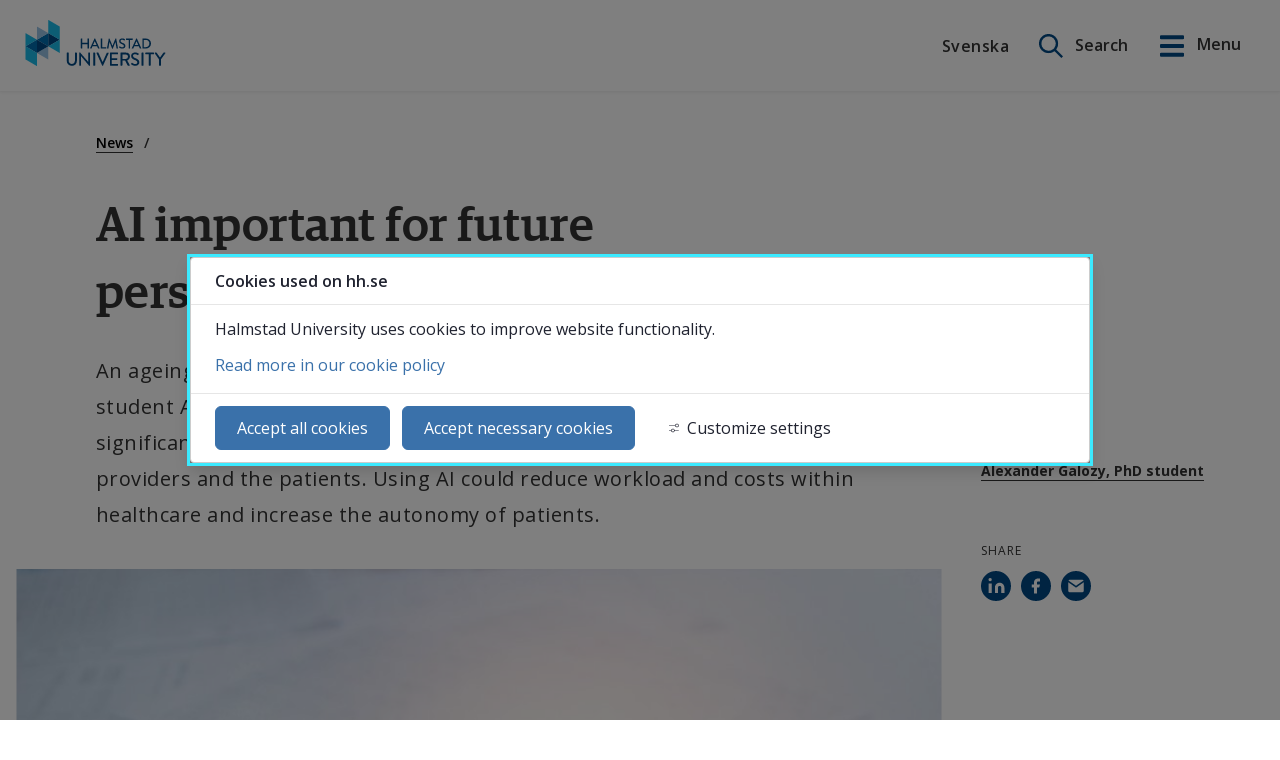

--- FILE ---
content_type: text/html;charset=UTF-8
request_url: https://www.hh.se/english/information-english/news/research-news-archive/2021-04-15-ai-important-for-future-personalised-care.html
body_size: 21031
content:
<!DOCTYPE html>
<html lang="en" class="sv-no-js sv-template-nyhetsinlagg">
<head>
   <meta charset="UTF-8">
   <script nonce="02fd3f40-f552-11f0-8b57-ab3b32474681">(function(c){c.add('sv-js');c.remove('sv-no-js');})(document.documentElement.classList)</script>
   <title>AI important for future personalised care
 | Halmstad University</title>
   <link rel="preload" href="/sitevision/system-resource/22b777868a16cd816933c1086a798417aa0dd0b4c24f0ad5bd37bacab35cd1e0/js/jquery.js" as="script">
   <link rel="preload" href="/sitevision/system-resource/22b777868a16cd816933c1086a798417aa0dd0b4c24f0ad5bd37bacab35cd1e0/envision/envision.js" as="script">
   <link rel="preload" href="/sitevision/system-resource/22b777868a16cd816933c1086a798417aa0dd0b4c24f0ad5bd37bacab35cd1e0/js/utils.js" as="script">
   <link rel="preload" href="/sitevision/system-resource/22b777868a16cd816933c1086a798417aa0dd0b4c24f0ad5bd37bacab35cd1e0/js/portlets.js" as="script">
      <meta name="viewport" content="width=device-width, initial-scale=1, minimum-scale=1, shrink-to-fit=no">
   <meta name="dcterms.identifier" content="https://www.hh.se">
   <meta name="dcterms.language" content="en">
   <meta name="dcterms.format" content="text/html">
   <meta name="dcterms.type" content="text">
   <link rel="canonical" href="https://www.hh.se/english/information-english/news/research-news-archive/2021-04-15-ai-important-for-future-personalised-care.html">
   <link rel="stylesheet" type="text/css" href="/2.3e13635816422de94569a814/1767877340270/sitevision-responsive-grids.css">
   <link rel="stylesheet" type="text/css" href="/2.3e13635816422de94569a814/1767877358806/sitevision-spacing.css">
   
      <link rel="stylesheet" type="text/css" href="/2.3e13635816422de94569a814/auto/1768564712731/SiteVision.css">
      <link rel="stylesheet" type="text/css" href="/2.3e13635816422de94569a814/0/9565/print/SiteVision.css">
   <link rel="stylesheet" type="text/css" href="/sitevision/system-resource/22b777868a16cd816933c1086a798417aa0dd0b4c24f0ad5bd37bacab35cd1e0/css/portlets.css">
   <link rel="stylesheet" type="text/css" href="/sitevision/system-resource/22b777868a16cd816933c1086a798417aa0dd0b4c24f0ad5bd37bacab35cd1e0/envision/envision.css">

      <link rel="stylesheet" type="text/css" href="/2.3e13635816422de94569a814/91.44d1c5cd165b2683e6c63bc/1767877423134/0/sv-template-asset.css">
      <link rel="stylesheet" type="text/css" href="https://fonts.googleapis.com/css?family=Open+Sans:300,400,600,700">
      <link rel="stylesheet" type="text/css" href="/2.3e13635816422de94569a814/91.44d1c5cd165b2683e6c63bc/1767877423134/1/sv-template-asset.css">
         <link rel="stylesheet" type="text/css" href="/webapp-resource/5.440d4148178c38d9815edc17/360.55477c0f19baf8a631964c47/1768238022023/webapp-assets.css">
      <link rel="stylesheet" type="text/css" href="/webapp-resource/5.440d4148178c38d9815edc17/360.441deadc18470f2bce265be8/1668445023178/webapp-assets.css">
      <link rel="stylesheet" type="text/css" href="/webapp-resource/5.440d4148178c38d9815edc17/360.3c698f3c18daead195f21d36/1708076450325/webapp-assets.css">
      <link rel="stylesheet" type="text/css" href="/webapp-resource/5.440d4148178c38d9815edc17/360.6ddda4ca1995f1bfd696381d/1758298421312/webapp-assets.css">
      <!-- Google Tag Manager -->
   <script nonce="02fd3f40-f552-11f0-8b57-ab3b32474681">(function(w,d,s,l,i){w[l]=w[l]||[];w[l].push({'gtm.start':
      new Date().getTime(),event:'gtm.js'});var f=d.getElementsByTagName(s)[0],
      j=d.createElement(s),dl=l!='dataLayer'?'&l='+l:'';j.async=true;j.src=
      'https://www.googletagmanager.com/gtm.js?id='+i+dl;f.parentNode.insertBefore(j,f);
      })(window,document,'script','dataLayer','GTM-MMD9GC5');</script>
   <!-- End Google Tag Manager -->
   <script nonce="02fd3f40-f552-11f0-8b57-ab3b32474681">!function(t,e){t=t||"docReady",e=e||window;var n=[],o=!1,c=!1;function d(){if(!o){o=!0;for(var t=0;t<n.length;t++)try{n[t].fn.call(window,n[t].ctx)}catch(t){console&&console.error(t)}n=[]}}function a(){"complete"===document.readyState&&d()}e[t]=function(t,e){if("function"!=typeof t)throw new TypeError("callback for docReady(fn) must be a function");o?setTimeout(function(){t(e)},1):(n.push({fn:t,ctx:e}),"complete"===document.readyState?setTimeout(d,1):c||(document.addEventListener?(document.addEventListener("DOMContentLoaded",d,!1),window.addEventListener("load",d,!1)):(document.attachEvent("onreadystatechange",a),window.attachEvent("onload",d)),c=!0))}}("svDocReady",window);</script>
      <script src="/sitevision/system-resource/22b777868a16cd816933c1086a798417aa0dd0b4c24f0ad5bd37bacab35cd1e0/js/jquery.js"></script>
      <script src="/2.3e13635816422de94569a814/91.44d1c5cd165b2683e6c63bc/1767877423147/HEAD/0/sv-template-asset.js"></script>
   <script>
// Define dataLayer and the gtag function.
window.dataLayer = window.dataLayer || [];
function gtag(){dataLayer.push(arguments);}

</script>

   <script type="text/javascript" src="//www.vizzit.se/overlay/sitevision/overlay.php?c=lK6OxSf5A4m11WKOQV961g=="></script>
<link rel="stylesheet" type="text/css" href="//www.vizzit.se/overlay/sitevision/css/overlay.css">
   <script type="text/javascript">
   //<![CDATA[
   (function(){ 
      var sz = document.createElement('script'); sz.type = 'text/javascript'; sz.async = true; sz.src = '//siteimproveanalytics.com/js/siteanalyze_7401.js'; var s = document.getElementsByTagName('script')[0]; s.parentNode.insertBefore(sz, s); 
    })();
   //]]>
</script>
   <!-- Confirmit Digital Feedback Program --> <script>(function(w,d,s,i){o=d.createElement('script'), m=d.getElementsByTagName('script')[0]; o.async=1; o.src=s; o.id=i; m.parentNode.insertBefore(o,m)})(window, document, 'https://digitalfeedback.euro.confirmit.com/api/digitalfeedback/loader?programKey=hC5a4r', 'cf-program-hC5a4r');</script> <!-- End Confirmit Digital Feedback Program -->
   <meta name="google-site-verification" content="PLgjGTXwI-SetVaceIelYUtEZrjeIvrKUGE2ZRgYCnc" />
   <!--
    Delta Projects pageView script
-->
<script type="text/javascript">
  var _d7=_d7||[];

  _d7.push({
    action:"pageView",
    pageId:"YOUR_PAGE_ID" //PLEASE MAKE NO CHANGES TO PAGEID UNLESS INSTRUCTED OTHERWISE
  });

  (function(){
    var d=document.createElement("script"),s=document.getElementsByTagName("script")[0];
    _d7.id="4101";_d7.p=("https:" == document.location.protocol ? "https://" : "http://");
    d.src=_d7.p+"tb.de17a.com/d7.js";d.type="text/javascript";d.async=1;s.parentNode.insertBefore(d,s);
  })();
</script>
   







                  
                                                            
   
         <meta property="og:image" content="https://www.hh.se/images/18.440d4148178c38d9815edf98/1618470061271/210415-halsoapp-990x660.jpg" />

               <meta property="og:image:width" content="990" />
      
               <meta property="og:image:height" content="660" />
      
               <meta property="og:image:type" content="image/jpeg" />
         
                              
         <meta property="og:description" content="An ageing population and limited resources pose major challenges. PhD student Alexander Galozy believes that artificial intelligence (AI) will play a significant role in the future to manage long-term illness, both for the care providers and the patients. Using AI could reduce workload and costs within healthcare and increase the autonomy of patients." />

         
                                 
         <meta property="og:title" content="AI important for future personalised care" />
   
<meta name="twitter:card" content="summary" />
<meta property="og:url" content="https://www.hh.se/english/information-english/news/research-news-archive/2021-04-15-ai-important-for-future-personalised-care.html" />
   <!--<script src="https://static.rekai.se/files/sv-autocomplete.min.js"></script>-->
<script src="https://static.rekai.se/files/sv-autocomplete.js"></script>

   <script nonce="02fd3f40-f552-11f0-8b57-ab3b32474681">
      window.sv = window.sv || {};
      sv.UNSAFE_MAY_CHANGE_AT_ANY_GIVEN_TIME_webAppExternals = {};
      sv.PageContext = {
      pageId: '5.440d4148178c38d9815edc17',
      siteId: '2.3e13635816422de94569a814',
      userIdentityId: '',
      userIdentityReadTimeout: 0,
      userLocale: 'en',
      dev: false,
      csrfToken: '',
      html5: true,
      useServerSideEvents: false,
      nodeIsReadOnly: false
      };
   </script>
      <script nonce="02fd3f40-f552-11f0-8b57-ab3b32474681">!function(){"use strict";var t,n={},e={},i={};function r(t){return n[t]=n[t]||{instances:[],modules:{},bundle:{}},n[t]}document.querySelector("html").classList.add("js");var s={registerBootstrapData:function(t,n,i,r,s){var a,o=e[t];o||(o=e[t]={}),(a=o[i])||(a=o[i]={}),a[n]={subComponents:r,options:s}},registerInitialState:function(t,n){i[t]=n},registerApp:function(n){var e=n.applicationId,i=r(e);if(t){var s={};s[e]=i,s[e].instances=[n],t.start(s)}else i.instances.push(n)},registerModule:function(t){r(t.applicationId).modules[t.path]=t},registerBundle:function(t){r(t.applicationId).bundle=t.bundle},getRegistry:function(){return n},setAppStarter:function(n){t=n},getBootstrapData:function(t){return e[t]},getInitialState:function(t){return i[t]}};window.AppRegistry=s}();</script>
   
        <meta name="rek:pubdate" content="2021-04-15T09:24:03.000Z">
        <meta name="rek:moddate" content="2022-01-12T16:32:00.000Z">
        
   
            <script nonce="02fd3f40-f552-11f0-8b57-ab3b32474681">
                window.__rekai = window.__rekai || {};
                window.__rekai.nonce = '02fd3f40-f552-11f0-8b57-ab3b32474681';
                window.__rekai.appdata = {
                    uuid: 'c7686668',
                    
                    initSvAutoComplete: false,
                    svAutoCompleteToTarget: false,
                    svAutoCompleteQna: false,
                    svAutoCompleteShowAllBtn: false,
                    isDevEnvironment: false,
                    consent: {
                        hasRekaiConsent: false,
                        hasAcceptedRekaiConsent: false,
                        hasPendingUserConsents: true
                    }
                };
            </script>
            
   <script src="https://static.rekai.se/c7686668.js" defer></script>
   <meta property="og:image" content="https://www.hh.se/images/18.440d4148178c38d9815edf98/1618470061271/210415-halsoapp-990x660.jpg" />
<meta name="og:image:width" content="990" />
<meta name="og:image:height" content="660" />
<meta name="og:image:type" content="image/jpeg" />
<meta property="og:description" content="An ageing population and limited resources pose major challenges. PhD student Alexander Galozy believes that artificial intelligence (AI) will play a significant role ..." />
<meta name="description" content="An ageing population and limited resources pose major challenges. PhD student Alexander Galozy believes that artificial intelligence (AI) will play a significant role ..." />
<meta name="rek:title" content="AI important for future personalised care" />
<meta name="twitter:card" content="summary" />
<meta property="og:url" content="https://www.hh.se/english/information-english/news/research-news-archive/2021-04-15-ai-important-for-future-personalised-care.html" />
 <meta property="og:type" content="website">
</head>
<body class=" sv-responsive  env-m-around--0">
<!-- Google Tag Manager (noscript) -->
<noscript>
   <iframe src="https://www.googletagmanager.com/ns.html?id=GTM-MMD9GC5" height="0" width="0" class="env-d--none c7961" ></iframe>
</noscript>
<!-- End Google Tag Manager (noscript) -->
<div  id="svid10_30a62e9016548576882c407a" class="sv-layout"><div role="complementary" aria-label="skip to content" class="sv-script-portlet sv-portlet sv-skip-spacer sv-template-portlet
" id="svid12_dba134f16b32fff336ee5e6"><div id="Hoppatillinnehall"><!-- Hoppa till innehåll --></div><div class="hh-jumptocontent">
      <a href="#hh-jumptocontent">Go to content</a>

   </div>
</div>
<div class="sv-custom-module sv-vizzit-integration-0-0-5 sv-template-portlet
" id="svid12_6e6d35fe18609e4c93f60543"><div id="Vizzitintegration"><!-- Vizzit integration --></div><div data-cid="35c9162d-6112-0727-3007-12dda7752f42"><script>
  $vizzit$ = typeof $vizzit$ != "undefined" ? $vizzit$ : {};
  $vizzit$ = {
    keys: $vizzit$.keys || {},
    config: $vizzit$.config || {},
    client: $vizzit$.client || {},
    endpoint: $vizzit$.endpoint || {},
    page: $vizzit$.page || {},
  };
</script>

<script>
  $vizzit$.keys.public = 'yPED9c9PiTgddvL965dRNw96ip1cxHeGfcakoCgvJeE=';
  $vizzit$.keys.private = '';
  $vizzit$.config.cookie = true;
  $vizzit$.config.cookie_auto = false;
  $vizzit$.config.tag = true;
  $vizzit$.config.tagman = true;
  $vizzit$.config.username_tag = true;
  $vizzit$.config.anonymize_ip = false;
  $vizzit$.config.ajax = false;
  $vizzit$.config.automatic_login = true;
  $vizzit$.page.id = sv.PageContext.pageId || null;

  $vizzit$.client.plugin = {
    enabled: true,
    sitevision: {
      enabled: true
    }
  };
</script>




<script>
  var inEditMode = false;
  var editingPage = window.parent.document.querySelectorAll("[data-view-type='page']").length;

  if (inEditMode && editingPage)
    $vizzit$.client.plugin.sitevision.edit_mode = true;
</script>




<script src="/webapp-files/5.440d4148178c38d9815edc17/360.6e6d35fe18609e4c93f5fe52/1675340215420/vizzit.integration.js"></script>


<script>
  $vizzit$.integration.run();
</script>

</div><script nonce="02fd3f40-f552-11f0-8b57-ab3b32474681">AppRegistry.registerBootstrapData('12.6e6d35fe18609e4c93f60543','35c9162d-6112-0727-3007-12dda7752f42','main',[],undefined);</script><script nonce="02fd3f40-f552-11f0-8b57-ab3b32474681">AppRegistry.registerInitialState('12.6e6d35fe18609e4c93f60543',{"settings":{"enable_vizzit_btn":true,"endpoint":{"integration":""},"custom_integration_endpoint":false,"dsid":"settings","disable_auto_integration":false,"keys":{"private":"","public":"yPED9c9PiTgddvL965dRNw96ip1cxHeGfcakoCgvJeE="},"dstimestamp":1675340759427,"config":{"cookie":true,"automatic_login":true,"cookie_auto":false,"tagman":true,"tag":true,"username_tag":true,"ajax":false,"anonymize_ip":false},"client":{"username":null}},"inEditMode":false,"route":"/"});</script>
<script nonce="02fd3f40-f552-11f0-8b57-ab3b32474681">AppRegistry.registerApp({applicationId:'vizzit-integration-0.0.5|0.0.5',htmlElementId:'svid12_6e6d35fe18609e4c93f60543',route:'/',portletId:'12.6e6d35fe18609e4c93f60543',locale:'en',defaultLocale:'en',webAppId:'vizzit-integration-0.0.5',webAppVersion:'0.0.5',webAppAopId:'360.6e6d35fe18609e4c93f5fe52',webAppImportTime:'1675340215420',requiredLibs:{},childComponentStateExtractionStrategy:'BY_ID'});</script></div>
<div class="sv-vertical sv-layout hh-page-wrap sv-template-layout" id="svid10_30a62e9016548576882c543e"><header class="sv-vertical sv-layout hh-site-header sv-skip-spacer sv-template-layout" id="svid10_30a62e9016548576882c543f"><div class="sv-vertical sv-layout sv-skip-spacer sv-template-layout" id="svid93_60ae66381663982fb41275d5"><div class="sv-custom-module sv-hh-banner sv-skip-spacer sv-template-portlet
" id="svid12_4612558418af5ee6623debe2"><div id="Meddelandebanner"><!-- Meddelandebanner --></div><div data-cid="12.4612558418af5ee6623debe2"><div class="hh-banner-webapp" id="hh-banner-webapp" data-reactroot=""></div></div><script nonce="02fd3f40-f552-11f0-8b57-ab3b32474681" >AppRegistry.registerBootstrapData('12.4612558418af5ee6623debe2','12.4612558418af5ee6623debe2','AGNOSTIC_RENDERER');</script><script nonce="02fd3f40-f552-11f0-8b57-ab3b32474681">AppRegistry.registerInitialState('12.4612558418af5ee6623debe2',{});</script>
<script nonce="02fd3f40-f552-11f0-8b57-ab3b32474681">AppRegistry.registerApp({applicationId:'hh-banner|1.7',htmlElementId:'svid12_4612558418af5ee6623debe2',route:'/',portletId:'12.4612558418af5ee6623debe2',locale:'en',defaultLocale:'en',webAppId:'hh-banner',webAppVersion:'1.7',webAppAopId:'360.3c698f3c18daead195f21d36',webAppImportTime:'1708076450325',requiredLibs:{"react":"17.0.2"}});</script></div>
<div class="sv-vertical sv-layout sv-template-layout c7956"  id="svid10_60ae66381663982fb41275d6"><div class="sv-horizontal sv-layout sv-skip-spacer sv-template-layout" id="svid10_60ae66381663982fb41275d7"><div class="sv-script-portlet sv-portlet sv-skip-spacer sv-horizontal-column sv-template-portlet
" id="svid12_5a3f038a1683708262e1f880"><div id="Logotyp"><!-- Logotyp --></div><a class="hh-site-logo" href="/english.html">
   <img alt="Back to Högskolan i Halmstads homepage" src="/images/18.5a3f038a1683708262e1f81f/1550842088798/halmstad_normal.svg" />
</a></div>
<div  class="sv-horizontal sv-layout sv-template-layout c7957" id="svid10_60ae66381663982fb41275d9"><div class="sv-horizontal sv-layout sv-skip-spacer sv-horizontal-column sv-template-layout" id="svid10_4071726e19073d404694cd08"><div class="sv-language-portlet sv-portlet sv-skip-spacer sv-horizontal-column sv-template-portlet
" id="svid12_4071726e19073d404694cd40"><div id="Sprakvaljare"><!-- Språkväljare --></div>   <script type="text/javascript">
   if (document.documentElement.lang === "sv") {
      $( "#svid12_4071726e19073d404694cd40" ).append('<a class="hh-site-language" href="/english/translation-missing.html">English</a>');
   } else if (document.documentElement.lang === "en") {
      $( "#svid12_4071726e19073d404694cd40" ).append('<a class="hh-site-language" href="/oversattning-saknas.html">Svenska</a>');
   }
   </script>
</div>
<div class="sv-custom-module sv-hhSearchNew sv-horizontal-column sv-template-portlet
" id="svid12_22ae607518c3a270ef8501c7"><div id="HHSearchNew"><!-- HH Search New --></div><div data-cid="e797d6a0-bbb8-f099-ec45-343087b042b6">
    <div class="extended-search-form__container--header">
        <div class="extended-search-form__container">
    
        <form class="extended-search-form" action="javascript:void(0);">
    
        
            
            <div class="extended-search-form__inner-container">
                
                
                <label for="search-header" class="env-assistive-text">Search on this site</label>
                <input id="search-header" class="extended-search-form__search-field" type="text" placeholder="Search here" />
                                    
                    <input type="submit" title="Search" class="extended-search-form__input--submit" value="Search"/>
                

                    
                <div class="extended-search__auto-complete">

                </div>
                <input type="image" class="extended-search-form__input-button sv-vamiddle" name="submitButton" alt="Sök"
                    src="/images/18.7db027ef1667c2a35602baf8/1550842088681/hh-search-icon.png" tabindex="0">
            </div>
            <a class="hh-header__btn hh-header-search__btn hh-is-english" title="öppna sök" href="#">
                
                    <span class="hh-header-search__open-label">Search</span>
                    <span class="hh-header-search__close-label">Close</span>
                
            </a>

            
        </form>
        
    </div>
</div>

</div><script nonce="02fd3f40-f552-11f0-8b57-ab3b32474681">AppRegistry.registerBootstrapData('12.22ae607518c3a270ef8501c7','e797d6a0-bbb8-f099-ec45-343087b042b6','main',[],undefined);</script><script nonce="02fd3f40-f552-11f0-8b57-ab3b32474681">AppRegistry.registerInitialState('12.22ae607518c3a270ef8501c7',{"searchLabel":"Search on this site","searchIcon":"/images/18.7db027ef1667c2a35602baf8/1550842088681/hh-search-icon.png","searchPage":"/english/search.html","proxyPageUri":"/english/information-english/search-staff.html","translations":{"placeholder":"Search here"},"extraClass":"extended-search-form__container--header","showSearch":true,"location":"header","pageOnEnglish":true,"route":"/"});</script>
<script nonce="02fd3f40-f552-11f0-8b57-ab3b32474681">AppRegistry.registerApp({applicationId:'hhSearchNew|1.0.45',htmlElementId:'svid12_22ae607518c3a270ef8501c7',route:'/',portletId:'12.22ae607518c3a270ef8501c7',locale:'en',defaultLocale:'en',webAppId:'hhSearchNew',webAppVersion:'1.0.45',webAppAopId:'360.6aba226e19a6593f435da882',webAppImportTime:'1762770147179',requiredLibs:{},childComponentStateExtractionStrategy:'BY_ID'});</script></div>
<div class="sv-script-portlet sv-portlet sv-horizontal-column sv-template-portlet
" id="svid12_7ec2bb391778500546065a19"><div id="Sokochmenyknappar"><!-- Sök och meny knappar --></div>   <a class="hh-header__btn hh-menu__btn-open" title="Öppna huvudmenyn" href="#" aria-expanded="false">
      <span>Menu</span>
   </a>



</div>
<div class="sv-script-portlet sv-portlet sv-horizontal-column sv-template-portlet
" id="svid12_22ae607518c3a270ef8501c9"><div id="Rekaisokordsforslag"><!-- Rek.ai sökordsförslag --></div><script>   

   svDocReady(function() {
      
      // Add class to body to hide the box with search results 
      $svjq("body").addClass('hideRekaiSearchResults');
       
      $svjq(".extended-search-form__container--header .extended-search-form__search-field").rekAutoComplete({
         appendTo: 'body',
      	params: {
           subtree: '/english',
            nrofhits: '15',
        },
        sendToTarget: true
      });
   });
   
</script>	</div>
</div>
</div>
</div>
</div>
</div>
</header>
<main class="sv-vertical sv-layout sv-template-layout c7949"  id="svid10_30a62e9016548576882c5440"><div class="sv-html-portlet sv-portlet sv-skip-spacer sv-template-portlet
" id="svid12_dba134f16b32fff336ee6ea"><div id="Hoppatillinnehallcontent"><!-- Hoppa till innehåll - content --></div><div id="hh-jumptocontent"></div></div>
<div id="svid94_44d1c5cd165b2683e6c63c0"><div class="sv-fluid-grid sv-grid-standard-12 sv-layout sv-skip-spacer sv-template-layout" id="svid10_44d1c5cd165b2683e6c63c1"><div class="sv-row sv-layout sv-skip-spacer sv-template-layout" id="svid10_44d1c5cd165b2683e6c63c2"><div class="sv-layout sv-skip-spacer sv-column-9 sv-template-layout" id="svid10_44d1c5cd165b2683e6c63c3"><div class="sv-row sv-layout sv-skip-spacer sv-template-layout" id="svid10_44d1c5cd165b2683e6c63c4"><div class="sv-layout sv-push-1 sv-skip-spacer sv-column-12 sv-template-layout" id="svid10_44d1c5cd165b2683e6c63c5"><div class="sv-layout sv-skip-spacer sv-template-portlet
" id="svid30_44d1c5cd165b2683e6ca654b"><div id="Brodsmulor"><!-- Brödsmulor --></div><div class="sv-script-portlet sv-portlet sv-skip-spacer sv-template-portlet
" id="svid12_3ad0bebe1801dd5203d86f8a"><div id="Brodsmulor220414"><!-- Brödsmulor - 220414 --></div><div class="hh-breadcrumb" data-size="4" id="2">

         <nav aria-label="Breadcrumb">
         <ol class="hh-breadcrumb__ol hh-breadcrumb__text">
                        
            	                  
				            
            	                  
				            
            	              		                  
                                          
                                             
                        <li class="hh-breadcrumb__item">
                           <a href="/english/information-english/news.html">News</a>
                        </li>
                                          
              		            	                  
				            
            	                  
				      	</ol>
		</nav>
	</div></div>
</div>
</div>
</div>
</div>
</div>
<div class="sv-row sv-layout sv-template-layout" id="svid10_7b2eadde166f2b54bece1d"><div class="sv-layout hh-title-wrap sv-skip-spacer sv-column-9 sv-template-layout" id="svid10_7b2eadde166f2b54bece1e"><div class="sv-row sv-layout sv-skip-spacer sv-template-layout" id="svid10_7b2eadde166f2b54bece1f"><div class="sv-layout sv-push-1 sv-skip-spacer sv-column-10 sv-template-layout" id="svid10_7b2eadde166f2b54bece20"><div id="svid94_440d4148178c38d9815edc1e" class="pagecontent sv-layout"><div id="Special"><!-- Special --></div><div class="sv-text-portlet sv-use-margins sv-skip-spacer" id="svid12_440d4148178c38d9815edc1f"><div id="Rubrik"><!-- Rubrik --></div><div class="sv-text-portlet-content"><h1 class="heading" id="h-AIimportantforfuturepersonalisedcare">AI important for future personalised care</h1></div></div>
</div></div>
</div>
</div>
<div class="sv-layout sv-hide-sv-bp-mobil sv-column-3 sv-template-layout" id="svid10_7b2eadde166f2b54bece22"></div>
</div>
<div class="sv-row sv-layout sv-template-layout" id="svid10_44d1c5cd165b2683e6c63c7"><div class="sv-layout sv-skip-spacer sv-column-9 sv-template-layout" id="svid10_44d1c5cd165b2683e6c63c8"><div class="sv-row sv-layout sv-skip-spacer sv-template-layout" id="svid10_44d1c5cd165b2683e6c63c9"><div class="sv-layout sv-push-1 hh-pagecontent__wide-images sv-skip-spacer sv-column-10 sv-template-layout" id="svid10_44d1c5cd165b2683e6c63ca"><div id="svid94_440d4148178c38d9815edc20" class="pagecontent sv-layout"><div id="Mittenspalt"><!-- Mittenspalt --></div><div class="sv-text-portlet sv-use-margins sv-skip-spacer" id="svid12_440d4148178c38d9815edc21"><div id="Ingress"><!-- Ingress --></div><div class="sv-text-portlet-content"><p class="sv-font-ingress">An ageing population and limited resources pose major challenges. PhD student Alexander Galozy believes that artificial intelligence (AI) will play a significant role in the future to manage long-term illness, both for the care providers and the patients. Using AI could reduce workload and costs within healthcare and increase the autonomy of patients.</p></div></div>
<div class="sv-image-portlet sv-portlet" id="svid12_440d4148178c38d9815ee162"><div id="Bild"><!-- Bild --></div><div class="sv-vertical sv-layout hh-pagecontent__wide-images sv-skip-spacer"><div class="sv-vertical sv-layout sv-skip-spacer sv-decoration-content"><img alt="A stetoscope laying on top of a smartphone, illustrated icons floating over the phone screen. Illustration." class="sv-noborder c8677"  width="949" height="633" srcset="/images/200.440d4148178c38d9815ee163/1618470138398/x160p/210415-ha%CC%88lsoapp_990x660.jpg 160w, /images/200.440d4148178c38d9815ee163/1618470138398/x320p/210415-ha%CC%88lsoapp_990x660.jpg 320w, /images/200.440d4148178c38d9815ee163/1618470138398/x480p/210415-ha%CC%88lsoapp_990x660.jpg 480w, /images/200.440d4148178c38d9815ee163/1618470138398/x640p/210415-ha%CC%88lsoapp_990x660.jpg 640w, /images/200.440d4148178c38d9815ee163/1618470138398/x800p/210415-ha%CC%88lsoapp_990x660.jpg 800w, /images/200.440d4148178c38d9815ee163/1618470138398/210415-ha%CC%88lsoapp_990x660.jpg 949w" sizes="100vw" src="/images/200.440d4148178c38d9815ee163/1618470138398/210415-ha%CC%88lsoapp_990x660.jpg"></div>
</div>
</div>
<div class="sv-text-portlet sv-use-margins" id="svid12_440d4148178c38d9815edc23"><div id="Text"><!-- Text --></div><div class="sv-text-portlet-content"><p class="normal">“It is therefore of great value, both for the healthcare but also for society at large, to understand how and when these AI techniques can be used most effectively,” says Alexander Galozy, PhD student at the School of Information Technology at Halmstad University.</p><p class="normal">Alexander Galozy will present his research within the field at his licentiate seminar on April 19. He is part of the research group at the University that, together with Region Halland, runs the iMedA project (Improving Medication Adherence through Person Centered Care and Adaptive Intervention). The researchers believe that there is a need to develop individualised digital solutions to support patients with high blood pressure, so-called hypertension, to improve their medication adherence. Patients with high blood pressure have good refill adherence. However, collecting one&#39;s medicine is not necessarily the same as actually taking it. Therefore, the researchers hope that AI and individualised digital tools can be one way to support the patient group.</p><h2 class="sv-font-nyhetsrubrik" id="h-Mobileapplicationassupport">Mobile application as support</h2><p class="normal">The project is developing a mobile application providing personalised digital interventions, which will consider different behaviours and needs since the reasons for not following a treatment plan differ between individuals.</p><p class="normal">The first step has been to identify various reasons why patients with high blood pressure do not follow the prescribed treatment plan. The researchers have done this by analysing large amounts of electronic health records (EHR). As a part of the iMedA project, Alexander Galozy has, in his licentiate thesis, analysed the problem with measuring medication adherence using current EHR. He also has investigated how machine learning models can be used on EHR to predict patients&#39; medical adherence.</p></div></div>
<div class="sv-image-portlet sv-portlet c8061"  id="svid12_440d4148178c38d9815ee359"><div id="Image"><!-- Image --></div><img alt="Portrait of man." class="sv-noborder c8851"  width="300" height="426" srcset="/images/200.63c79913178f6de08172782c/1619095298553/x160p/210415-Alexander_Galozy_408x580.jpg 160w, /images/200.63c79913178f6de08172782c/1619095298553/210415-Alexander_Galozy_408x580.jpg 300w" sizes="100vw" src="/images/200.63c79913178f6de08172782c/1619095298553/210415-Alexander_Galozy_408x580.jpg"><p class="env-text-caption-01"><span class="sv-image-caption">Alexander Galozy.</span> </p></div>
<div class="sv-text-portlet sv-use-margins" id="svid12_440d4148178c38d9815ee44e"><div id="Text2"><!-- Text 2 --></div><div class="sv-text-portlet-content"><p class="normal">“Measuring medication adherence using real-world EHR is not easy. There is a lot that can complicate the work, for example, through duplicates and missing data. This makes the analyses incorrect. However, we have begun to find solutions to solve the problems,” says Alexander Galozy.</p><h2 class="sv-font-nyhetsrubrik" id="h-Machinelearningneedscorrectdata">Machine learning needs correct data</h2><p class="normal">Another obstacle when predicting medical adherence behaviour is the data generated from patients who visit their doctors frequently. It can be interpreted as these patients are more likely to refill their medication. Still, it is not certain that these patients actually pick up their medicine or follow their prescribed medical treatment.</p><p class="normal">“It complicates the work of developing machine learning models when we cannot fully trust the data. Methods to address the problem of skewed data are still lacking but are under development,” says Alexander Galozy.</p><h2 class="sv-font-nyhetsrubrik" id="h-Tailormadereminders">Tailor-made reminders</h2><p class="normal">The researchers in the iMedA project want to create persisting behavioural changes among patients with high blood pressure. Through so-called Reinforcement Learning (RL) techniques, patients will receive adapted and personalised information through the mobile application. Many solutions today depend on patients generating useful and accurate information and often take a long time before they function optimally. It can lead to the user, in this case a patient, losing interest in using the tool. As another part of Alexander Galozy&#39;s licentiate thesis, he has developed a setting and algorithm for providing adaptive personalised interventions.</p><p class="normal">“In my research, I have combined strategies to be able to personalise the solutions in the mobile health tool. Although enhanced learning looks promising, there is still a long way to go before methods become a natural part of our technical solutions,” says Alexander Galozy.</p><p class="normal">Alexander would like to continue his work in the academia and his career as a researcher in AI.</p><p class="normal">“The licentiate is just a small step in that direction, and there are still many interesting questions that I want to answer!”</p><p class="normal">Text: Anna-Frida Agardson<br>Top illustration: iStock<br>Photo: Private</p></div></div>
<div class="sv-text-portlet sv-use-margins" id="svid12_440d4148178c38d9815ee677"><div id="Text1"><!-- Text 1 --></div><div class="sv-html-portlet sv-portlet sv-skip-spacer"><span class="focus-when-open" tabindex="0"></span></div>
<div class="sv-vertical sv-layout hh-facts-cards c7976" ><div class="sv-vertical sv-layout sv-skip-spacer sv-decoration-content"><div class="sv-text-portlet-content"><h2 class="sv-font-nyhetsrubrik" id="h-AboutAlexanderGalozy">About Alexander Galozy</h2><p class="normal">Alexander Galozy was born in 1991 in Hamburg, Germany. He has a engineering degree in Engineering Informatics from Fachhochschule Wuerzburg-Schweinfurt and a Master’s degree in Embedded and Intelligent Systems from Halmstad University. His interest in information technology began in early childhood. However, it didn&#39;t take off until after he received his first degree in Engineering Informatics. He came to Halmstad in 2016 as he wanted to delve into the AI subject, and thought that the University offered an attractive programme.</p></div></div>
</div>
<div class="sv-script-portlet sv-portlet"><div class="hh-facts-card__expand-area-decoration">
   <button title="Expand factsbox" class="hh-facts-card__expand-sign-decoration hh-facts-card__plus-sign-decoration" aria-expanded="false" tabindex="0">
   </button>
</div></div>
</div>
<div class="sv-text-portlet sv-use-margins" id="svid12_440d4148178c38d9815ee679"><div id="Text3"><!-- Text 3 --></div><div class="sv-html-portlet sv-portlet sv-skip-spacer"><span class="focus-when-open" tabindex="0"></span></div>
<div class="sv-vertical sv-layout hh-facts-cards c7976" ><div class="sv-vertical sv-layout sv-skip-spacer sv-decoration-content"><div class="sv-text-portlet-content"><h2 class="sv-font-nyhetsrubrik" id="h-Aboutthelicentiateseminar">About the licentiate seminar</h2><p class="normal">The seminar will take place on April 19 at 14.00.<br></p><p class="normal"><a href="https://hh.se/4.5a3f038a1683708262e1c9f6.html/?url=-1225869449/api_v2/getEvent/19548">More information and link to Zoom.<svg class="env-link-icon" aria-hidden="true"><use href="/sitevision/link-icons.svg#link-external"></use></svg><span class="env-assistive-text"> External link.</span></a></p><p class="normal">Thesis title: <a href="http://www.diva-portal.org/smash/resultList.jsf?dswid=7128&amp;language=sv&amp;searchType=SIMPLE&amp;query=Alexander+Galozy&amp;af=%5B%5D&amp;aq=%5B%5B%5D%5D&amp;aq2=%5B%5B%5D%5D&amp;aqe=%5B%5D&amp;noOfRows=50&amp;sortOrder=author_sort_asc&amp;sortOrder2=title_sort_asc&amp;onlyFullText=false&amp;sf=all" rel="external">Data-driven personalised healthcare: Towards personalised interventions via reinforcement learning for Mobile Health<svg class="env-link-icon" aria-hidden="true"><use href="/sitevision/link-icons.svg#link-external-tab"></use></svg><span class="env-assistive-text"> External link, opens in new window.</span></a></p><ul class=" env-text-list normal"><li>Opponent: Johansson, Fredrik, PhD, Chalmers University of Technology</li><li>Supervisors: Sławomir Nowaczyk and Mattias Ohlsson, both Professors at Halmstad University.</li></ul><p class="normal">The research is conducted within the iMedA-project and is funded by VINNOVA.</p><p class="normal"><br></p></div></div>
</div>
<div class="sv-script-portlet sv-portlet"><div class="hh-facts-card__expand-area-decoration">
   <button title="Expand factsbox" class="hh-facts-card__expand-sign-decoration hh-facts-card__plus-sign-decoration" aria-expanded="false" tabindex="0">
   </button>
</div></div>
</div>
<div class="sv-text-portlet sv-use-margins" id="svid12_440d4148178c38d9815eeb67"><div id="Text4"><!-- Text 4 --></div><div class="sv-vertical sv-layout hh-link-block sv-skip-spacer"><div class="sv-vertical sv-layout sv-skip-spacer sv-decoration-content"><div class="sv-text-portlet-content"><h2 class="sv-font-nyhetsrubrik" id="h-Readmore">Read more<br></h2><p class="normal"><a href="/english/research/our-research/research-at-the-school-of-information-technology/research-projects-within-ite/completed-projects-ite/imeda---improving-medication-adherence-through-person-centered-care-and-adaptive-interventions.html">iMedA</a></p><p class="normal"><a href="/english/research/our-research/research-at-the-school-of-information-technology/center-for-applied-intelligent-systems-research-caisr.html">Center for Applied Intelligent Systems Research (CAISR)</a><br></p><p class="normal"><a href="/english/about-the-university/schools/school-of-information-technology.html">School of Information Technology</a></p><p class="normal"><span lang="sv">Artikel på svenska: </span><a href="https://samspel.hh.se/artiklar/2021-04-15-ai-betydelsefullt-for-framtidens-individanpassade-vard.html"><span lang="sv">AI betydelsefullt för framtidens individanpassade vård</span><svg class="env-link-icon" aria-hidden="true"><use href="/sitevision/link-icons.svg#link-external"></use></svg><span class="env-assistive-text"> External link.</span></a></p></div></div>
</div>
</div>
</div><header class="sv-vertical sv-layout sv-skip-spacer sv-template-layout" id="svid10_65b74d4918065c70ea9c83ee"><div class="sv-vertical sv-layout sv-skip-spacer sv-template-layout" id="svid93_65b74d4918065c70ea9c83f2"><div class="sv-custom-module sv-marketplace-reakai-rekai-webapp sv-skip-spacer sv-template-portlet
" id="svid12_65b74d4918065c70ea9ca1a8"><div id="Rekai"><!-- Rek.ai --></div><div class="rekai-main" data-cid="fb4ae276-2fc4-87ba-d18d-1f913f3db38e">
<script nonce="02fd3f40-f552-11f0-8b57-ab3b32474681">

    window.__rekai = window.__rekai || {};
    window.__rekai.appdata = window.__rekai.appdata || {};
    window.__rekai.appdata.seed = '204508834a';
    window.__rekai.appdata.viewclick = 'true';


</script>


    <div id="rekai_12_65b74d4918065c70ea9ca1a8" class="rek-prediction" data-selector="#rekai_12_65b74d4918065c70ea9ca1a8"
            
        

            
            
                
                data-headertext="Recommended news"
                
                
                data-headerheadinglevel="2"
                
                
                data-headerfontclass="subheading"
                
            

            

            

            
                data-styling="envision"
                data-renderstyle="advanced"
                data-cols="2"


                
                data-showimage="false"

                

                
                
                    data-titlefontclass="subheading3"
                
                
                    data-titleheadinglevel="3"
                

                
                data-showingress="true"
                
                    
                    data-ingressfontclass="normal"
                    

                    

                    
                    data-ingressmaxlength="80"
                    
                

            

            
        



        

            
            
                data-nrofhits="4"
            

            
            
                
                    data-pagetype="svarticle"
                
            

            
            

            
            
                data-subtree="/english/information-english/news/news/"
            
            
            

            
            

            
            

            
            

            
            

            
            

        

        
            
                
            
        
    ></div>


</div><script nonce="02fd3f40-f552-11f0-8b57-ab3b32474681">AppRegistry.registerBootstrapData('12.65b74d4918065c70ea9ca1a8','fb4ae276-2fc4-87ba-d18d-1f913f3db38e','main',[],undefined);</script><script nonce="02fd3f40-f552-11f0-8b57-ab3b32474681">AppRegistry.registerInitialState('12.65b74d4918065c70ea9ca1a8',{"renderData":{"appContext":{"portletNS":"12_65b74d4918065c70ea9ca1a8","appNS":"rekai_12_65b74d4918065c70ea9ca1a8","viewMode":true,"editMode":false,"appMode":"view","currentURI":"/english/information-english/news/research-news-archive/2021-04-15-ai-important-for-future-personalised-care.html"},"uuid":"c7686668","isProject":true,"seed":"204508834a","view":true,"rendertype":"content","filters":{"hits":"4","pagetype":"svarticle","notpagetype":["svpage"],"domain":[],"include":"select-subtree","includeSubtree":["/english/information-english/news/news/"],"includeSubtreeNodeId":"3.5a3f038a1683708262e1f85e","includeSubtreeNode":null,"includeLevel":"1","exclude":"none","excludeSubtree":[],"excludeSubtreeNodeId":null,"excludeSubtreeNode":null},"rendering":{"useHeader":"true","headerText":"Recommended news","headerFontNode":"13.3e13635816422de94569a843","headerFontClass":"subheading","headerFontHeadingLevel":2,"zebrastripes1":false,"zebrastripes2":false,"zebrastripes3":false,"zebraStripes1ColorNode":null,"zebraStripes2ColorNode":null,"zebraStripes3ColorNode":null,"cols":"2","useImg":false,"fallbackImgNode":null,"fallbackImgURI":"","titleFontNode":"13.3e13635816422de94569a844","titleFontClass":"subheading3","titleFontHeadingLevel":3,"useIngress":true,"ingressFontNode":"13.3e13635816422de94569a841","ingressFontClass":"normal","ingressHeadingLevel":0,"useIngressLimit":true,"ingressLimit":"80","zebraStripes1ColorHex":"","zebraStripes2ColorHex":"","zebraStripes3ColorHex":""},"customTags":"","customTagsRaw":"","customTagsArray":[{"key":"","value":""}],"useLegacySettings":false,"legacySettings":{"pagetype":null,"subtreeId":"","subtreePage":null},"nonce":"02fd3f40-f552-11f0-8b57-ab3b32474681"},"rendering":"{\"useHeader\":\"true\",\"headerText\":\"Recommended news\",\"headerFontNode\":\"13.3e13635816422de94569a843\",\"headerFontClass\":\"subheading\",\"headerFontHeadingLevel\":2,\"zebrastripes1\":false,\"zebrastripes2\":false,\"zebrastripes3\":false,\"zebraStripes1ColorNode\":null,\"zebraStripes2ColorNode\":null,\"zebraStripes3ColorNode\":null,\"cols\":\"2\",\"useImg\":false,\"fallbackImgNode\":null,\"fallbackImgURI\":\"\",\"titleFontNode\":\"13.3e13635816422de94569a844\",\"titleFontClass\":\"subheading3\",\"titleFontHeadingLevel\":3,\"useIngress\":true,\"ingressFontNode\":\"13.3e13635816422de94569a841\",\"ingressFontClass\":\"normal\",\"ingressHeadingLevel\":0,\"useIngressLimit\":true,\"ingressLimit\":\"80\",\"zebraStripes1ColorHex\":\"\",\"zebraStripes2ColorHex\":\"\",\"zebraStripes3ColorHex\":\"\"}","route":"/"});</script>
<script nonce="02fd3f40-f552-11f0-8b57-ab3b32474681">AppRegistry.registerApp({applicationId:'marketplace.reakai.rekai-webapp|1.6.1',htmlElementId:'svid12_65b74d4918065c70ea9ca1a8',route:'/',portletId:'12.65b74d4918065c70ea9ca1a8',locale:'en',defaultLocale:'en',webAppId:'marketplace.reakai.rekai-webapp',webAppVersion:'1.6.1',webAppAopId:'360.6ddda4ca1995f1bfd696381d',webAppImportTime:'1758298421312',requiredLibs:{},childComponentStateExtractionStrategy:'BY_ID'});</script></div>
</div>
</header>
<div class="sv-script-portlet sv-portlet sv-template-portlet
" id="svid12_66dadf771847f87b5bea9fdc"><div id="Maxantalmanaderennyhetskarekommenderas"><!-- Max antal månader en nyhet ska rekommenderas --></div><div data-rekenddate="2021-07-15T08:56:44+02:00"></div>
</div>
</div>
</div>
</div>
<div class="sv-spacer-1_8emvt sv-layout sv-column-3 sv-template-layout" id="svid10_44d1c5cd165b2683e6c63cb"><div class="sv-spacer-2emvt sv-vertical sv-layout sv-skip-spacer sv-template-layout" id="svid10_44d1c5cd165b2683e6c63cc"><div class="sv-vertical sv-layout sv-skip-spacer sv-template-layout" id="svid10_5a3f038a1683708262e173f2"><div class="sv-vertical sv-layout sv-skip-spacer sv-template-layout" id="svid93_5a3f038a1683708262e173f4"><div class="sv-spacer-2emvt sv-vertical sv-layout sv-skip-spacer sv-template-layout" id="svid10_5a3f038a1683708262e29d7d"><div class="sv-vertical sv-layout sv-skip-spacer sv-template-layout" id="svid10_5a3f038a1683708262e173f5"><div class="sv-text-portlet sv-use-margins sv-skip-spacer sv-template-portlet
" id="svid12_5a3f038a1683708262e173f6"><div id="Overskrift"><!-- Överskrift --></div><div class="sv-text-portlet-content"><p class="sv-font-overskrift">PUBLISHED</p></div></div>
<div class="sv-text-portlet sv-use-margins sv-template-portlet
" id="svid12_5a3f038a1683708262e173f7"><div id="Metadata"><!-- Metadata --></div><div class="sv-text-portlet-content"><p class="sv-font-text-liten"><time datetime="2021-04-15T09:24:03+02:00">2021-04-15</time></p></div></div>
</div>
<div class="sv-vertical sv-layout sv-template-layout" id="svid10_5a3f038a1683708262e173f8"><div class="sv-text-portlet sv-use-margins sv-skip-spacer sv-template-portlet
" id="svid12_5a3f038a1683708262e173f9"><div id="Overskrift-0"><!-- Överskrift --></div><div class="sv-text-portlet-content"><p class="sv-font-overskrift">Contact</p></div></div>
<div class="sv-layout sv-template-portlet
" id="svid30_5a3f038a1683708262e173fa"><div id="Kontakt"><!-- Kontakt --></div><div class="sv-contact2-portlet sv-portlet sv-skip-spacer sv-template-portlet
" id="svid12_4b53546e166ca23d13ad591b"><div id="Kontakt-0"><!-- Kontakt --></div>




<ul class="c7960">
                              <li class="c7963">
         
                           
                        
               
         
         
         
         <a href="/english/information-english/news/research-news-archive/2021-04-15-ai-important-for-future-personalised-care.html;jsessionid=02EF2176C8F00EFFD6D85E7E568C4589?contactUserId=247.7569643d6c696e6e616e642c6f753d73746166662c6f753d70656f706c652c64633d68682c64633d7365&amp;sv.url=12.4b53546e166ca23d13ad591b&amp;state=showSendMessage#Kontakt" class="sv-font-text-liten contact_link_12_4b53546e166ca23d13ad591b" id="id_247_7569643d6c696e6e616e642c6f753d73746166662c6f753d70656f706c652c64633d68682c64633d7365" rel="nofollow">Linnéa Andersson</a><br/>

                           
                           
                           
                           
         </li>
         </ul>

<script nonce="02fd3f40-f552-11f0-8b57-ab3b32474681">
   window.sv['contact2'] = window.sv['contact2'] || {};

   window.sv['contact2']['12_4b53546e166ca23d13ad591b'] = {
      ajaxSendBaseUrl: '/5.440d4148178c38d9815edc17/12.4b53546e166ca23d13ad591b.htm?state=showSendMessageAjax',
      ajaxFormUrl: '/5.440d4148178c38d9815edc17/12.4b53546e166ca23d13ad591b.htm?state=sendMessageAjax',
      attachmentField: true,
      maxMailSize: 31457280,
      linkClass: 'contact_link_12_4b53546e166ca23d13ad591b',
      sendMessageTitle: 'Skicka meddelande',
      submitButtonText: 'Send',
      closeButtonText:  'Close',
      cancelButtonText: 'Cancel',
      useModalDialog: true,
      requiredFields: ['name', 'selectedContactIds', 'message'  , 'emailAddress' ],
      errorFont: 'normal',
      errorImageSrc: '/sitevision/util/images/16x16/error.gif',
      errorMessages: {
         name: 'You must enter your name.',
         message: 'You must enter a message.',
         phone: 'You must specify a phone number',
         selectedContactIds: 'You must select a contact.',
         emailAddress: 'You must specify your email address.',
         fileSizeExceeded: 'File is too large, maximum size is 30MB.',
         invalidEmail: 'You have entered an invalid email address.',
         consentMissing: 'You must approve how we handle your personal data by checking the box.'
      }
   };
</script>
</div>
</div>
</div>
<div class="sv-spacer-0_5emvt sv-vertical sv-layout sv-template-layout" id="svid10_5a3f038a1683708262e173fb"><div class="sv-text-portlet sv-use-margins sv-skip-spacer sv-template-portlet
" id="svid12_5a3f038a1683708262e173fc"><div id="Overskrift-1"><!-- Överskrift --></div><div class="sv-text-portlet-content"><p class="sv-font-overskrift">Share</p></div></div>
<div class="sv-layout sv-template-portlet
" id="svid30_5a3f038a1683708262e173fd"><div id="Dela"><!-- Dela --></div><div class="sv-script-portlet sv-portlet sv-skip-spacer sv-template-portlet
" id="svid12_51d9894616590378a89dcfa9"><div id="Dela-0"><!-- Dela --></div>
    <ul class="hh-sharebutton hh-sharebutton--horizontal">
                    <li class="hh-sharebutton__item">
                <!-- Dela på LinkedIn -->
                <a href="http://www.linkedin.com/shareArticle?mini=true&amp;url=https%3A%2F%2Fwww.hh.se%2Fenglish%2Finformation-english%2Fnews%2Fresearch-news-archive%2F2021-04-15-ai-important-for-future-personalised-care.html" rel="external" class="hh-sharebutton__link hh-sharebutton__link--linkedin" title="Dela på LinkedIn"></a>
            </li>
        
                    <li class="hh-sharebutton__item">
                <!-- Dela på Facebook -->
                <a href="http://www.facebook.com/sharer.php?u=https%3A%2F%2Fwww.hh.se%2Fenglish%2Finformation-english%2Fnews%2Fresearch-news-archive%2F2021-04-15-ai-important-for-future-personalised-care.html" rel="external" class="hh-sharebutton__link hh-sharebutton__link--facebook" title="Dela på Facebook"></a>
            </li>
        
                    <!--<li class="hh-sharebutton__item">
                <a href="http://twitter.com/intent/tweet?text=https%3A%2F%2Fwww.hh.se%2Fenglish%2Finformation-english%2Fnews%2Fresearch-news-archive%2F2021-04-15-ai-important-for-future-personalised-care.html%20(via%20H%C3%B6gskolan%20i%20Halmstad)" rel="external" class="hh-sharebutton__link hh-sharebutton__link--twitter" title="Dela på Twitter"></a>
            </li>-->
        
                    <li class="hh-sharebutton__item">
                <!-- Dela via email -->
                <a href="mailto:?body=https%3A%2F%2Fwww.hh.se%2Fenglish%2Finformation-english%2Fnews%2Fresearch-news-archive%2F2021-04-15-ai-important-for-future-personalised-care.html%20(via%20H%C3%B6gskolan%20i%20Halmstad)&amp;subject=%5B2021-04-15%5D%20AI%20important%20for%20future%20personalised%20care" class="hh-sharebutton__link hh-sharebutton__link--email" title="Dela via email"></a>
            </li>
            </ul>
</div>
</div>
</div>
</div>
</div>
</div>
<div id="svid94_440d4148178c38d9815edc26" class="pagecontent sv-layout sv-spacer-2emvt"><div id="Hogerspalt"><!-- Högerspalt --></div><div class="sv-custom-module sv-hh-WebApp-contactlist sv-skip-spacer" id="svid12_440d4148178c38d9815ef126"><div id="HHcontactlist"><!-- HH-contact-list --></div><div class="hh-contacts" data-cid="c4efc2b2-c626-078a-bcbe-04939e92bdf5"><div class="sv-use-margins">
    <p class="sv-font-overskrift hh-webapp-label">Contact</p>
</div>

    <div class="hh-contacts__list" data-cid="c59e5d93-ce8d-483f-f04d-8a86587c41f9"><div class="hh-contacts__person" data-cid="82c8328d-111c-a97f-3bd9-843e636739ec"><ul>
    <!-- NAME -->
        
        <li>
            <p class="sv-font-text-liten hh-contacts__heading">
                   
                    <a href="https://www.hh.se/pdben?person=74713818-1A46-433F-ADFE-5F81EDF42170">Alexander Galozy, PhD student</a>
                 
            </p>
        </li>
        

    <!-- POSITION -->
        

    <!-- PHONE -->
           

    <!-- MAIL -->
    
</ul>  </div><script nonce="02fd3f40-f552-11f0-8b57-ab3b32474681">AppRegistry.registerBootstrapData('12.440d4148178c38d9815ef126','82c8328d-111c-a97f-3bd9-843e636739ec','Person',[],{"_parentProperty":"people"});</script></div><script nonce="02fd3f40-f552-11f0-8b57-ab3b32474681">AppRegistry.registerBootstrapData('12.440d4148178c38d9815ef126','c59e5d93-ce8d-483f-f04d-8a86587c41f9','People',["82c8328d-111c-a97f-3bd9-843e636739ec"],undefined);</script>


<div class="hh-contact-additionalcontent sv-layout">
</div>

<script>

    /*
     * Hide old contact form and move "Share"
     */
    (function($) {
        if($(".hh-contact-additionalcontent").html().trim().length <= 0) {
            var removeContact = true;
            $(".sv-column-3 .sv-font-overskrift").each(function() {                
                var title = $(this).html();

                if(removeContact && (title.toLowerCase() == "kontakt" || title.toLowerCase() == "contact")) {
                    if($(this).hasClass("hh-webapp-label") == false) {
                        $(this).closest(".sv-layout").remove();
                        removeContact = false;
                    }
                }     
                else if(title.toLowerCase() == "dela" || title.toLowerCase() == "share") { 
                    $(".hh-contact-additionalcontent").html("");

                    if(window.location.href.indexOf("/edit-offline") > 0) {
                        $(this).closest(".sv-layout").clone().appendTo(".hh-contact-additionalcontent"); 
                        $(this).closest(".sv-layout").hide();

                        $(".hh-contact-additionalcontent > .sv-layout").show();
                    }
                    else {
                        $(this).closest(".sv-layout").detach().appendTo(".hh-contact-additionalcontent"); 
                    }
                    $(".hh-contact-additionalcontent").show();
                }        
            });
        }
    })($svjq);
</script></div><script nonce="02fd3f40-f552-11f0-8b57-ab3b32474681">AppRegistry.registerBootstrapData('12.440d4148178c38d9815ef126','c4efc2b2-c626-078a-bcbe-04939e92bdf5','main',["c59e5d93-ce8d-483f-f04d-8a86587c41f9"],undefined);</script><script nonce="02fd3f40-f552-11f0-8b57-ab3b32474681">AppRegistry.registerInitialState('12.440d4148178c38d9815ef126',{"people":[{"name":"Alexander Galozy, PhD student","staffpage":"www.hh.se/pdben?person=74713818-1A46-433F-ADFE-5F81EDF42170"}],"route":"/"});</script>
<script nonce="02fd3f40-f552-11f0-8b57-ab3b32474681">AppRegistry.registerApp({applicationId:'hh-WebApp-contactlist|0.1.0',htmlElementId:'svid12_440d4148178c38d9815ef126',route:'/',portletId:'12.440d4148178c38d9815ef126',locale:'en',defaultLocale:'en',webAppId:'hh-WebApp-contactlist',webAppVersion:'0.1.0',webAppAopId:'360.441deadc18470f2bce265be8',webAppImportTime:'1668445023178',requiredLibs:{},childComponentStateExtractionStrategy:'BY_ID'});</script></div>
</div></div>
</div>
</div>
</div>
</div></main>
</div>
<footer class="sv-vertical sv-layout hh-site-footer sv-template-layout" id="svid10_30a62e9016548576882cb2cf"><div class="sv-vertical sv-layout sv-skip-spacer sv-template-layout" id="svid10_30a62e9016548576882c5441"><div class="sv-vertical sv-layout sv-skip-spacer sv-template-layout" id="svid93_60ae66381663982fb4127a56"><div class="sv-vertical sv-layout sv-skip-spacer sv-template-layout c7963"  id="svid10_60ae66381663982fb4127a57"><div class="sv-vertical sv-layout sv-skip-spacer sv-template-layout c7967"  id="svid10_60ae66381663982fb4127a58"><div class="sv-fluid-grid sv-grid-standard-12 sv-layout sv-skip-spacer sv-template-layout" id="svid10_60ae66381663982fb4127a59"><div class="sv-row sv-layout sv-skip-spacer sv-template-layout" id="svid10_60ae66381663982fb4127a5a"><div class="sv-layout sv-skip-spacer sv-column-12 sv-template-layout c7953"  id="svid10_60ae66381663982fb4127a5b"><div class="sv-vertical sv-layout sv-skip-spacer sv-template-layout" id="svid10_60ae66381663982fb4127a5c"><div class="sv-script-portlet sv-portlet sv-skip-spacer sv-template-portlet
" id="svid12_60ae66381663982fb4127a5d"><div id="Socialamedier"><!-- Sociala medier --></div><div class="hh-footer_social-icons">
   <a title="Facebook" href="http://www.facebook.com/hogskolanihalmstad" class="hh-footer_social-icon hh-footer_social-icon--facebook" 	target="_blank">
      	<img src="/images/18.4ad3d9ee1656d0f05ef5b847/1550842096851/hh-facebook-outline-icon.svg" alt="Facebook-ikon">   
   </a>
   
   <a title="Instagram" href="http://instagram.com/hogskolanihalmstad" class="hh-footer_social-icon hh-footer_social-icon--instagram" 	target="_blank">
      	<img src="/images/18.4ad3d9ee1656d0f05ef5b838/1550842096839/hh-instagram-outline-icon.svg" alt="Instagram-ikon">   
   </a>
   
   <!--<a title="Twitter" href="https://twitter.com/HogskolanHstd" class="hh-footer_social-icon hh-footer_social-icon--twitter" 		target="_blank">
      	<img style="width: 2rem !important; height: 100%;" width="32" src="/images/18.4ad3d9ee1656d0f05ef5b841/1550842096841/hh-twitter-outline-twitter.svg" alt="Twitter-ikon">   
   </a>-->
   
   <a title="Linkedin" href="https://www.linkedin.com/school/högskolan-i-halmstad/" class="hh-footer_social-icon hh-footer_social-icon--linkedin" target="_blank">
      	<img src="/images/18.4071726e19073d404694e9aa/1720017142631/LinkedIn_icon_vit_fet.svg" alt="Linkedin-ikon">   
   </a>
   
   <a title="Youtube" href="http://www.youtube.com/hogskolanihalmstad" class="hh-footer_social-icon hh-footer_social-icon--youtube" 		target="_blank">
      	<img src="/images/18.4ad3d9ee1656d0f05ef5b844/1550842096850/hh-youtube-outline-icon.svg" alt="Youtube-ikon">
   </a>
</div></div>
</div>
<div class="sv-vertical sv-layout sv-template-layout c7955"  id="svid10_60ae66381663982fb4127a5e"><div class="sv-layout sv-skip-spacer sv-column-12 sv-template-layout c7958"  id="svid10_60ae66381663982fb4127a5f"><div class="sv-layout sv-skip-spacer sv-column-4 sv-template-layout" id="svid10_60ae66381663982fb4127a60"><div class="sv-text-portlet sv-use-margins sv-skip-spacer sv-template-portlet
" id="svid12_60ae66381663982fb4127a61"><div id="Text-0"><!-- Text --></div><div class="sv-text-portlet-content"><p class="normal">Halmstad University<br><a href="https://www.google.com/maps/place/H%C3%B6gskolan+i+Halmstad/@56.6649059,12.8778526,15z/data=!4m2!3m1!1s0x0:0x6c6ace33bc5d7a1f?sa=X&amp;ved=2ahUKEwi5q5S5mN3dAhUDCywKHYStAIQQ_BIwCnoECAoQCw" rel="external">Kristian IV:s väg 3<svg class="env-link-icon" aria-hidden="true"><use href="/sitevision/link-icons.svg#link-external-tab"></use></svg><span class="env-assistive-text"> External link, opens in new window.</span></a><br></p></div></div>
</div>
<div class="sv-layout sv-column-5 sv-template-layout" id="svid10_60ae66381663982fb4127a63"><div class="sv-text-portlet sv-use-margins sv-skip-spacer sv-template-portlet
" id="svid12_60ae66381663982fb4127a64"><div id="Text-1"><!-- Text --></div><div class="sv-text-portlet-content"><p class="normal">Phone: <a href="tel:+4635-167100">+46 35-16 71 00</a><br><a href="/english/information-english/contact-and-visit-us.html">Contact and visit us</a><br></p></div></div>
</div>
<div class="sv-layout sv-column-3 sv-template-layout" id="svid10_60ae66381663982fb4127a67"><div class="sv-text-portlet sv-use-margins sv-skip-spacer sv-template-portlet
" id="svid12_60ae66381663982fb4127a68"><div id="Text-2"><!-- Text --></div><div class="sv-text-portlet-content"><p class="normal sv-text-align-left"><a href="/english/about-the-website.html">About the website</a><br><a href="/english/about-the-website/about-cookies.html">About cookies</a><br></p></div></div>
</div>
</div>
</div>
</div>
<div class="sv-script-portlet sv-portlet sv-template-portlet
" id="svid12_60ae66381663982fb4127a69"><div id="ScrollTop"><!-- ScrollTop --></div><a title="Scroll to the top of the page" tabindex="0" class="hh-footer__scrolltop"></a></div>
</div>
</div>
</div>
</div>
<div class="sv-vertical sv-layout sv-template-layout" id="svid10_60ae66381663982fb4127a6a"></div>
</div>
</div>
<div class="sv-script-portlet sv-portlet sv-template-portlet
" id="svid12_4cedf8e41891aa12a2d14c98"><div id="rekaipredictions"><!-- rek.ai predictions --></div><script>
   
	// When page is loaded
   svDocReady(function() {
       
		function myCallback(data) {
          var s = '';
         
         s += '<div class="rekai-courses-wrapper">';
         s += '<div class="sv-row sv-layout sv-template-layout">';
         s += '<div class="sv-layout sv-skip-spacer sv-column-12 sv-template-layout">';
         s += '<div class="rekai-news-header-wrapper">';
         s += '<h2>Andra kurser som kanske intresserar dig</h2>';
         s += '<div class="env-m-bottom--medium rekai-news-wrapper env-d--flex env-flex-wrap--wrap">';
         
          // Iterate recommendations
          for(var i = 0; i <  data.predictions.length; i++) {
             //console.log(data.predictions[i]);
             
             var subject = 'fallback';
                 
             if(data.predictions[i].ldjson[0].genre){
                var subject = data.predictions[i].ldjson[0].genre;
             }
             
             subject = subject.toLowerCase();
             subject = subject.replace(/\s/g, '-');
             subject = subject.replace(/å/g, 'a');
             subject = subject.replace(/ä/g, 'a');
             subject = subject.replace(/ö/g, 'o');
             subject = subject.replace(/,/g, '');
             
             
             var ingress = data.predictions[i].ingress;
             
              if (ingress.length > 100) {
              	ingress = ingress = ingress.slice(0, 100) + '...'
              }
             
             s += '<div class="rekai-newsarticle-article-container rekai-newsarticle-article-container-c2 ' + subject + '">';
             s += '<div class="rekai-newsarticle-article">';
             s += '<a class="rekai-newsarticle-a" href="' + data.predictions[i].url + '" aria-label="' + data.predictions[i].title + '" title="Gå till nyhet om ' + data.predictions[i].title + '">' + data.predictions[i].title + '</a>';
             s += '<p class="rekai-newsarticle-p">' + ingress + '</p>';
             s += '</div>';
             s += '</div>';
          }
         
         s += '</div>';
         s += '</div>';
         s += '</div>';
			s += '</div>';
			s += '</div>';
          
          //$('.rekai-news-wrapper').html(s);
         $('#svid10_6efefae3167c5ca74fb466').after(s);
      }
       
		var currentURL = window.location.pathname;

      if(currentURL.indexOf('utbildning/kurser/') > -1) {    // On a course, add html for recommendation of courses
			// Add for example subtree. All parameters that can be added as data can be added here
         var overwrite = {
            subtree: '/utbildning/kurser/',
            addcontent: true,
            nrofhits:4,
            maxpathdepth:3,
         }

         var options = {
             overwrite: overwrite
         }

         window.__rekai.predict(options, myCallback);
      }
       
    });
   
</script></div>
</footer>
<div role="navigation" aria-label="huvudnavigering" class="sv-vertical sv-layout hh-site-menu sv-template-layout" id="svid10_4ad3d9ee1656d0f05ef5acce"><div class="sv-vertical sv-layout sv-skip-spacer sv-template-layout" id="svid10_4ad3d9ee1656d0f05ef5ae4b"><div class="sv-vertical sv-layout sv-skip-spacer sv-template-layout" id="svid93_60ae66381663982fb41295c2"><div class="sv-vertical sv-layout sv-skip-spacer sv-template-layout c7956"  id="svid10_60ae66381663982fb41295c3"><div class="sv-horizontal sv-layout sv-skip-spacer sv-template-layout" id="svid10_60ae66381663982fb41295c4"><div class="sv-script-portlet sv-portlet sv-skip-spacer sv-horizontal-column sv-template-portlet
" id="svid12_5a3f038a1683708262e1f8c4"><div id="Logotyp-0"><!-- Logotyp --></div><a class="hh-site-logo" href="/english.html">
   <img alt="Högskolan i Halmstad logo" src="/images/18.5a3f038a1683708262e1f81e/1550842097074/halmstad_negative.svg" />
</a></div>
<div  class="sv-spacer-1emhz sv-horizontal sv-layout sv-template-layout c7952" id="svid10_60ae66381663982fb41295c6"><div class="sv-language-portlet sv-portlet sv-skip-spacer sv-horizontal-column sv-template-portlet
" id="svid12_60ae66381663982fb4129986"><div id="Sprakvaljare-0"><!-- Språkväljare --></div>   <script type="text/javascript">
   if (document.documentElement.lang === "sv") {
      $( "#svid12_60ae66381663982fb4129986" ).append('<a class="hh-site-language" href="/english/translation-missing.html">English</a>');
   } else if (document.documentElement.lang === "en") {
      $( "#svid12_60ae66381663982fb4129986" ).append('<a class="hh-site-language" href="/oversattning-saknas.html">Svenska</a>');
   }
   </script>
</div>
<div class="sv-html-portlet sv-portlet sv-horizontal-column sv-template-portlet
" id="svid12_60ae66381663982fb41295c8"><div id="menyknapp"><!-- meny-knapp --></div><!--<a class="hh-header__btn hh-menu__btn-close" href="#"></a>-->
<button class="hh-header__btn hh-menu__btn-close" aria-label="Close menu"></button></div>
</div>
</div>
</div>
<div class="sv-vertical sv-layout sv-template-layout" id="svid10_60ae66381663982fb41295c9"><div class="sv-fluid-grid sv-grid-standard-12 sv-layout sv-skip-spacer sv-template-layout" id="svid10_60ae66381663982fb41295ca"><div class="sv-row sv-layout sv-skip-spacer sv-template-layout" id="svid10_60ae66381663982fb41295cb"><nav class="sv-layout sv-skip-spacer sv-column-12 sv-template-layout c7967"  id="svid10_60ae66381663982fb41295cc"><div class="sv-nestedlistmenu-portlet sv-portlet hh-site-menu-primary sv-skip-spacer sv-template-portlet
" id="svid12_60ae66381663982fb41295cd"><div id="Primarmeny"><!-- Primär meny --></div>
<div class="12.60ae66381663982fb41295cd">
         <ul class="env-p-around--0 c7968" >
            <li class="env-m-around--0 env-p-around--0">
               <a href="/english/education.html" class="normal">Education</a>
               <ul class="env-p-around--0 c7959" >
                  <li class="env-m-around--0 env-p-around--0">
                     <a href="/english/education/our-education.html" class="normal">Our education</a>
                  </li>
                  <li class="env-m-around--0 env-p-around--0">
                     <a href="/english/education/find-your-education.html" class="normal">Find your education</a>
                  </li>
                  <li class="env-m-around--0 env-p-around--0">
                     <a href="/english/education/find-courses-for-exchange-students.html" class="normal">Find courses for exchange students</a>
                  </li>
                  <li class="env-m-around--0 env-p-around--0">
                     <a href="/english/education/apply-to-halmstad-university.html" class="normal">Apply to Halmstad University</a>
                  </li>
                  <li class="env-m-around--0 env-p-around--0">
                     <a href="/english/education/courses-for-professional-development.html" class="normal">Courses for professional development</a>
                  </li>
                  <li class="env-m-around--0 env-p-around--0">
                     <a href="/english/education/professional-development.html" class="normal">Professional development</a>
                  </li>
                  <li class="env-m-around--0 env-p-around--0">
                     <a href="/english/education/student-life.html" class="normal">Student life</a>
                  </li>
                  <li class="env-m-around--0 env-p-around--0">
                     <a href="/english/education/student-stories.html" class="normal">Student stories</a>
                  </li>
                  <li class="env-m-around--0 env-p-around--0">
                     <a href="/english/education/recruitment-activities.html" class="normal">Recruitment activities</a>
                  </li>
                  <li class="env-m-around--0 env-p-around--0">
                     <a href="/english/education/education-consultants.html" class="normal">Education consultants</a>
                  </li>
               </ul>
            </li>
            <li class="env-m-around--0 env-p-around--0">
               <a href="/english/research.html" class="normal">Research</a>
               <ul class="env-p-around--0 c7959" >
                  <li class="env-m-around--0 env-p-around--0">
                     <a href="/english/research/our-research.html" class="normal">Our research</a>
                  </li>
                  <li class="env-m-around--0 env-p-around--0">
                     <a href="/english/research/research-projects.html" class="normal">Research projects</a>
                  </li>
                  <li class="env-m-around--0 env-p-around--0">
                     <a href="/english/research/research-programmes.html" class="normal">Research programmes</a>
                  </li>
                  <li class="env-m-around--0 env-p-around--0">
                     <a href="/english/research/doctoral-education.html" class="normal">Doctoral education</a>
                  </li>
               </ul>
            </li>
            <li class="env-m-around--0 env-p-around--0">
               <a href="/english/collaboration.html" class="normal">Collaboration</a>
               <ul class="env-p-around--0 c7959" >
                  <li class="env-m-around--0 env-p-around--0">
                     <a href="/english/collaboration/collaborate-with-us.html" class="normal">Collaborate with us</a>
                  </li>
                  <li class="env-m-around--0 env-p-around--0">
                     <a href="/english/collaboration/collaboration-arenas-and-lab-environments.html" class="normal">Collaboration arenas and lab environments</a>
                  </li>
                  <li class="env-m-around--0 env-p-around--0">
                     <a href="/english/collaboration/alumni-from-halmstad-university.html" class="normal">Alumni from Halmstad University</a>
                  </li>
                  <li class="env-m-around--0 env-p-around--0">
                     <a href="/english/collaboration/networks-and-collaboration-partners.html" class="normal">Networks and collaboration partners</a>
                  </li>
               </ul>
            </li>
            <li class="env-m-around--0 env-p-around--0">
               <a href="/english/about-the-university.html" class="normal">About the University</a>
               <ul class="env-p-around--0 c7959" >
                  <li class="env-m-around--0 env-p-around--0">
                     <a href="/english/about-the-university/schools.html" class="normal">Schools</a>
                  </li>
                  <li class="env-m-around--0 env-p-around--0">
                     <a href="/english/about-the-university/focus-area-health-innovation.html" class="normal">Focus area Health Innovation</a>
                  </li>
                  <li class="env-m-around--0 env-p-around--0">
                     <a href="/english/about-the-university/focus-area-smart-cities-and-communities.html" class="normal">Focus area Smart Cities and Communities</a>
                  </li>
                  <li class="env-m-around--0 env-p-around--0">
                     <a href="/english/about-the-university/vision-goals-and-strategies.html" class="normal">Vision, goals and strategies</a>
                  </li>
                  <li class="env-m-around--0 env-p-around--0">
                     <a href="/english/about-the-university/quality-assurance.html" class="normal">Quality assurance</a>
                  </li>
                  <li class="env-m-around--0 env-p-around--0">
                     <a href="/english/about-the-university/support-for-teaching-and-learning.html" class="normal">Support for teaching and learning</a>
                  </li>
                  <li class="env-m-around--0 env-p-around--0">
                     <a href="/english/about-the-university/work-with-us.html" class="normal">Work with us</a>
                  </li>
                  <li class="env-m-around--0 env-p-around--0">
                     <a href="/english/about-the-university/human-resources-strategy-for-researchers-hrs4r.html" class="normal">Human Resources Strategy for Researchers (HRS4R)</a>
                  </li>
                  <li class="env-m-around--0 env-p-around--0">
                     <a href="/english/about-the-university/events.html" class="normal">Events</a>
                  </li>
                  <li class="env-m-around--0 env-p-around--0">
                     <a href="/english/about-the-university/governance-and-organisation.html" class="normal">Governance and organisation</a>
                  </li>
                  <li class="env-m-around--0 env-p-around--0">
                     <a href="/english/about-the-university/facts-about-halmstad-university.html" class="normal">Facts about Halmstad University</a>
                  </li>
               </ul>
            </li>
            <li class="env-m-around--0 env-p-around--0">
               <a href="/english/university-library.html" class="normal">University Library</a>
               <ul class="env-p-around--0 c7959" >
                  <li class="env-m-around--0 env-p-around--0">
                     <a href="/english/university-library.html" class="normal">Library start</a>
                  </li>
                  <li class="env-m-around--0 env-p-around--0">
                     <a href="/english/university-library/search-services-at-the-university-library.html" class="normal">Search services at the University library</a>
                  </li>
                  <li class="env-m-around--0 env-p-around--0">
                     <a href="https://libguides.hh.se/az.php" class="normal" rel="external">Databases<svg class="env-link-icon" aria-hidden="true"><use href="/sitevision/link-icons.svg#link-external-tab"></use></svg><span class="env-assistive-text"> External link, opens in new window.</span></a>
                  </li>
                  <li class="env-m-around--0 env-p-around--0">
                     <a href="https://hh.primo.exlibrisgroup.com/discovery/jsearch?vid=46LIBRIS_HIH_INST:46LIBRIS_HIH_View&amp;lang=en" class="normal" rel="external">Journals<svg class="env-link-icon" aria-hidden="true"><use href="/sitevision/link-icons.svg#link-external-tab"></use></svg><span class="env-assistive-text"> External link, opens in new window.</span></a>
                  </li>
                  <li class="env-m-around--0 env-p-around--0">
                     <a href="/english/university-library/opening-hours-and-contact-information.html" class="normal">Opening hours and contact information</a>
                  </li>
               </ul>
            </li>
         </ul>
</div>
</div>
<div class="sv-nestedlistmenu-portlet sv-portlet hh-site-menu-secondary sv-template-portlet
" id="svid12_60ae66381663982fb41295ce"><div id="Sekundarmeny"><!-- Sekundär meny --></div>
<div class="12.60ae66381663982fb41295ce">
         <ul class="env-p-around--0 c7968" >
            <li class="env-m-around--0 env-p-around--0">
               <a href="/english/information-english/contact-and-visit-us.html" class="normal">Contact and visit us</a>
            </li>
            <li class="env-m-around--0 env-p-around--0">
               <a href="/english/information-english/news.html" class="normal">News</a>
            </li>
            <li class="env-m-around--0 env-p-around--0">
               <a href="/english/information-english/calendar.html" class="normal">Calendar</a>
            </li>
            <li class="env-m-around--0 env-p-around--0">
               <a href="/english/information-english/search-staff.html" class="normal">Search staff</a>
            </li>
            <li class="env-m-around--0 env-p-around--0">
               <a href="/student-web.html" class="normal">Student web</a>
            </li>
            <li class="env-m-around--0 env-p-around--0">
               <a href="https://insidan.hh.se" class="normal">Staffnet Insidan<svg class="env-link-icon" aria-hidden="true"><use href="/sitevision/link-icons.svg#link-external"></use></svg><span class="env-assistive-text"> External link.</span></a>
            </li>
         </ul>
</div>
</div>
</nav>
</div>
</div>
</div>
</div>
</div>
</div>
<div class="sv-custom-module sv-marketplace-reakai-rekai-webapp sv-template-portlet
" id="svid12_11be6ae317cea39b07eb0b1"><div id="Rekai-0"><!-- Rek.ai --></div><div class="rekai-main" data-cid="efe4f516-82c7-5168-11d9-a1daecda1a31">
<script nonce="02fd3f40-f552-11f0-8b57-ab3b32474681">

    window.__rekai = window.__rekai || {};
    window.__rekai.appdata = window.__rekai.appdata || {};
    window.__rekai.appdata.seed = '204508834a';
    window.__rekai.appdata.viewclick = 'true';


</script>


    
    <script nonce="02fd3f40-f552-11f0-8b57-ab3b32474681">
    
        window.rek_viewclick = true;
        window.__rekai.addedby = 'sv-app';
    </script>


</div><script nonce="02fd3f40-f552-11f0-8b57-ab3b32474681">AppRegistry.registerBootstrapData('12.11be6ae317cea39b07eb0b1','efe4f516-82c7-5168-11d9-a1daecda1a31','main',[],undefined);</script><script nonce="02fd3f40-f552-11f0-8b57-ab3b32474681">AppRegistry.registerInitialState('12.11be6ae317cea39b07eb0b1',{"renderData":{"appContext":{"portletNS":"12_11be6ae317cea39b07eb0b1","appNS":"rekai_12_11be6ae317cea39b07eb0b1","viewMode":true,"editMode":false,"appMode":"gather","currentURI":"/english/information-english/news/research-news-archive/2021-04-15-ai-important-for-future-personalised-care.html"},"uuid":"c7686668","isProject":true,"seed":"204508834a","view":true,"rendertype":"list","filters":{"hits":"10","pagetype":"svpage","notpagetype":["svarticle"],"domain":[],"include":"all","includeSubtree":[],"includeSubtreeNodeId":null,"includeSubtreeNode":null,"includeLevel":"1","exclude":"none","excludeSubtree":[],"excludeSubtreeNodeId":null,"excludeSubtreeNode":null},"rendering":{"useHeader":null,"headerText":"Hitta direkt","headerFontNode":"13.3e13635816422de94569a841","headerFontClass":"normal","headerFontHeadingLevel":0,"zebrastripes1":false,"zebrastripes2":false,"zebrastripes3":false,"zebraStripes1ColorNode":null,"zebraStripes2ColorNode":null,"zebraStripes3ColorNode":null,"cols":"1","useImg":true,"fallbackImgNode":null,"fallbackImgURI":"","titleFontNode":"13.3e13635816422de94569a841","titleFontClass":"normal","titleFontHeadingLevel":0,"useIngress":true,"ingressFontNode":"13.3e13635816422de94569a841","ingressFontClass":"normal","ingressHeadingLevel":0,"useIngressLimit":true,"ingressLimit":"80","zebraStripes1ColorHex":"","zebraStripes2ColorHex":"","zebraStripes3ColorHex":""},"customTags":"","customTagsRaw":"","customTagsArray":[{"key":"","value":""}],"useLegacySettings":false,"legacySettings":{"pagetype":null,"subtreeId":"","subtreePage":null},"nonce":"02fd3f40-f552-11f0-8b57-ab3b32474681"},"rendering":"{\"useHeader\":null,\"headerText\":\"Hitta direkt\",\"headerFontNode\":\"13.3e13635816422de94569a841\",\"headerFontClass\":\"normal\",\"headerFontHeadingLevel\":0,\"zebrastripes1\":false,\"zebrastripes2\":false,\"zebrastripes3\":false,\"zebraStripes1ColorNode\":null,\"zebraStripes2ColorNode\":null,\"zebraStripes3ColorNode\":null,\"cols\":\"1\",\"useImg\":true,\"fallbackImgNode\":null,\"fallbackImgURI\":\"\",\"titleFontNode\":\"13.3e13635816422de94569a841\",\"titleFontClass\":\"normal\",\"titleFontHeadingLevel\":0,\"useIngress\":true,\"ingressFontNode\":\"13.3e13635816422de94569a841\",\"ingressFontClass\":\"normal\",\"ingressHeadingLevel\":0,\"useIngressLimit\":true,\"ingressLimit\":\"80\",\"zebraStripes1ColorHex\":\"\",\"zebraStripes2ColorHex\":\"\",\"zebraStripes3ColorHex\":\"\"}","route":"/"});</script>
<script nonce="02fd3f40-f552-11f0-8b57-ab3b32474681">AppRegistry.registerApp({applicationId:'marketplace.reakai.rekai-webapp|1.6.1',htmlElementId:'svid12_11be6ae317cea39b07eb0b1',route:'/',portletId:'12.11be6ae317cea39b07eb0b1',locale:'en',defaultLocale:'en',webAppId:'marketplace.reakai.rekai-webapp',webAppVersion:'1.6.1',webAppAopId:'360.6ddda4ca1995f1bfd696381d',webAppImportTime:'1758298421312',requiredLibs:{},childComponentStateExtractionStrategy:'BY_ID'});</script></div>
<div class="sv-vertical sv-layout sv-template-layout" id="svid10_5650efe318164c28da8bfc22"><div class="sv-vertical sv-layout sv-skip-spacer sv-template-layout" id="svid93_5650efe318164c28da8bfcac"></div>
</div>
<div class="sv-vertical sv-layout sv-template-layout" id="svid10_3e67dc79184b8e5198a7a197"><div class="sv-vertical sv-layout sv-skip-spacer sv-template-layout" id="svid93_3e67dc79184b8e5198a7a2bb"><div class="sv-custom-module sv-marketplace-sitevision-cookie-consent sv-skip-spacer sv-template-portlet
" id="svid12_3e67dc79184b8e5198a7a2bc"><div id="Cookiebanner"><!-- Cookie-banner --></div><div data-cid="12.3e67dc79184b8e5198a7a2bc"><dialog class="env-dialog env-dialog--large oHJ5jYD6hE4G0dWjJEyW sv-cookie-consent-modal p3C1cK1qBax4DkTt9iZ_" tabindex="-1" aria-live="polite" data-nosnippet="true" aria-labelledby="sv_lzlmQeH67wEawy8EN-Ay-"><h2 id="sv_lzlmQeH67wEawy8EN-Ay-" class="env-dialog__title env-ui-text-subheading">Cookies used on hh.se</h2><div class="env-dialog__main"><div class="env-flex  env-flex--column"><p class="env-text">Halmstad University uses cookies to improve website functionality.</p><p class="env-m-top--x-small env-text"><a class="env-link" href="/english/about-the-website/about-cookies.html" rel="" target="_self">Read more in our cookie policy</a></p></div></div><div class="env-dialog__controls faKMEo5bnDu4BUB1ZuL5"><form method="post" class="env-d--flex" action="/english/information-english/news/research-news-archive/2021-04-15-ai-important-for-future-personalised-care.html?sv.target=12.3e67dc79184b8e5198a7a2bc&amp;sv.12.3e67dc79184b8e5198a7a2bc.route=%2Fconsent-settings"><input type="hidden" name="analytics" value="analytics"/><input type="hidden" name="marketing" value="marketing"/><input type="hidden" name="custom" value="custom"/><input type="hidden" name="functional" value="functional"/><input type="hidden" name="sv.csrfToken"/><button type="submit" class="env-button env-button--primary">Accept all cookies</button></form><form method="post" class="env-d--flex" action="/english/information-english/news/research-news-archive/2021-04-15-ai-important-for-future-personalised-care.html?sv.target=12.3e67dc79184b8e5198a7a2bc&amp;sv.12.3e67dc79184b8e5198a7a2bc.route=%2Fconsent-settings"><input type="hidden" name="necessary" value="necessary"/><input type="hidden" name="sv.csrfToken"/><button type="submit" class="env-button env-button--primary">Accept necessary cookies</button></form><button type="button" class="env-button env-button--link"><svg xmlns="http://www.w3.org/2000/svg" viewBox="0 0 24 24" class="env-icon env-icon--x-small env-p-right--x-small oseRz4A_uSoCHsamnNdQ" aria-hidden="true"><path d="M23.21,17.45H13.98c-.39-2.07-2.25-3.7-4.41-3.7s-4.05,1.57-4.42,3.7H.79c-.44,0-.79,.36-.79,.79s.36,.79,.79,.79H5.16c.39,2.07,2.25,3.7,4.41,3.7s4.05-1.57,4.42-3.7h9.22c.44,0,.79-.36,.79-.79s-.36-.79-.79-.79Zm-13.64,3.7c-1.58,0-2.91-1.33-2.91-2.91s1.28-2.91,2.91-2.91,2.91,1.33,2.91,2.91-1.28,2.91-2.91,2.91Z"></path><path d="M.79,6.55H15.09c.37,2.13,2.17,3.7,4.42,3.7,2.52,0,4.49-1.97,4.49-4.49s-1.97-4.49-4.49-4.49c-2.25,0-4.05,1.57-4.42,3.7H.79c-.44,0-.79,.36-.79,.79s.36,.79,.79,.79ZM19.51,2.85c1.63,0,2.91,1.28,2.91,2.91s-1.28,2.91-2.91,2.91-2.91-1.28-2.91-2.91,1.28-2.91,2.91-2.91Z"></path></svg>Customize settings</button></div></dialog></div><script nonce="02fd3f40-f552-11f0-8b57-ab3b32474681" >AppRegistry.registerBootstrapData('12.3e67dc79184b8e5198a7a2bc','12.3e67dc79184b8e5198a7a2bc','AGNOSTIC_RENDERER');</script><script nonce="02fd3f40-f552-11f0-8b57-ab3b32474681">AppRegistry.registerInitialState('12.3e67dc79184b8e5198a7a2bc',{"settings":{"displayType":"modal","message":"Halmstad University uses cookies to improve website functionality.","settingsSubTitle":"","cookiePolicyUri":"/english/about-the-website/about-cookies.html","title":"Cookies used on hh.se","cookiePolicyLinkText":"Read more in our cookie policy","usePolicyPage":true,"manageButtonText":"Hantera cookies","buttonType":"acceptAllAndNecessary","openLinkInNewTab":false,"usePiwikPro":false},"categories":[{"id":"necessary","title":"Necessary cookies","description":"Ensure that our services are secure and work properly. Therefore, these cookies cannot be disabled.","hasConsent":true},{"id":"analytics","title":"Analytical cookies","description":"Provide us with information about how our website is used so that we can continue to maintain, operate and improve the user experience.","hasConsent":false,"cookies":["sv-internal-sv-google-analytics","vizzit","gid","gatua-4918001-1","ga","secure-3papisid","secure-1psid","sid-hsid","secure-1papisid","apisid","secure-3psidcc","secure-3psid","sidcc","sapisid","guid2","ssid","searchsamesite","wide","ysc","logininfo","visitorinfo1live","consent","pref","uule","hstc","hssrc","hubspotutk","gclau"]},{"id":"marketing","title":"Marknadsföringskakor","description":"Tillåter oss och våra samarbetspartners att exempelvis anpassa annonser till dig baserat på hur du använder vår webbplats.","hasConsent":false,"cookies":["google-ads"]}],"displayOptions":{"consentOpen":true,"settingsOpen":false},"baseHeadingLevel":2,"customButtonTexts":{"acceptAllCookies":"","acceptNecessaryCookies":"","settings":"","saveAndAccept":""},"useCustomButtonTexts":false});</script>
<script nonce="02fd3f40-f552-11f0-8b57-ab3b32474681">AppRegistry.registerApp({applicationId:'marketplace.sitevision.cookie-consent|1.11.8',htmlElementId:'svid12_3e67dc79184b8e5198a7a2bc',route:'/',portletId:'12.3e67dc79184b8e5198a7a2bc',locale:'en',defaultLocale:'en',webAppId:'marketplace.sitevision.cookie-consent',webAppVersion:'1.11.8',webAppAopId:'360.55477c0f19baf8a631964c47',webAppImportTime:'1768238022023',requiredLibs:{"react":"18.3.1"},childComponentStateExtractionStrategy:'BY_ID'});</script></div>
</div>
</div>
<div class="sv-custom-module sv-hh-cookie-consent-checker sv-template-portlet
" id="svid12_7f6304a1191b95e70792f9fe"><div id="HHCookieconsentchecker"><!-- HH Cookie consent checker --></div>
<script nonce="02fd3f40-f552-11f0-8b57-ab3b32474681">AppRegistry.registerApp({applicationId:'hh-cookie-consent-checker|0.0.1',htmlElementId:'svid12_7f6304a1191b95e70792f9fe',route:'/',portletId:'12.7f6304a1191b95e70792f9fe',locale:'en',defaultLocale:'en',webAppId:'hh-cookie-consent-checker',webAppVersion:'0.0.1',webAppAopId:'360.7f6304a1191b95e70792f95a',webAppImportTime:'1725442225548',requiredLibs:{"react":"17.0.2"}});</script></div>
<div class="sv-custom-module sv-hh-page-head-meta sv-template-portlet
" id="svid12_8308b5d191d8aa84d55ca81"><div id="Metadataihead"><!-- Metadata i head --></div>
<script nonce="02fd3f40-f552-11f0-8b57-ab3b32474681">AppRegistry.registerApp({applicationId:'hh-page-head-meta|1.0.1',htmlElementId:'svid12_8308b5d191d8aa84d55ca81',route:'/',portletId:'12.8308b5d191d8aa84d55ca81',locale:'en',defaultLocale:'en',webAppId:'hh-page-head-meta',webAppVersion:'1.0.1',webAppAopId:'360.2dc8a79e192d181f03c178aa',webAppImportTime:'1730115049172',requiredLibs:{}});</script></div>
</div>


<!-- Vizzit-tag start -->
<!-- Vizzit-tag end -->


<script src="/sitevision/system-resource/22b777868a16cd816933c1086a798417aa0dd0b4c24f0ad5bd37bacab35cd1e0/envision/envision.js"></script>
<script src="/sitevision/system-resource/22b777868a16cd816933c1086a798417aa0dd0b4c24f0ad5bd37bacab35cd1e0/js/utils.js"></script>
<script src="/sitevision/system-resource/22b777868a16cd816933c1086a798417aa0dd0b4c24f0ad5bd37bacab35cd1e0/js/portlets.js"></script>

<script src="/2.3e13635816422de94569a814/91.44d1c5cd165b2683e6c63bc/1767877423147/BODY/0/sv-template-asset.js"></script>
<script src="/sitevision/system-resource/22b777868a16cd816933c1086a798417aa0dd0b4c24f0ad5bd37bacab35cd1e0/js/webAppExternals/react_17_0.js"></script>
<script src="/sitevision/system-resource/22b777868a16cd816933c1086a798417aa0dd0b4c24f0ad5bd37bacab35cd1e0/js/webAppExternals/react_18_3.js"></script>
<script src="/webapp-resource/5.440d4148178c38d9815edc17/360.55477c0f19baf8a631964c47/1768238022023/webapp-assets.js"></script>
<script src="/webapp-resource/5.440d4148178c38d9815edc17/360.2dc8a79e192d181f03c178aa/1730115049172/webapp-assets.js"></script>
<script src="/webapp-resource/5.440d4148178c38d9815edc17/360.441deadc18470f2bce265be8/1668445023178/webapp-assets.js"></script>
<script src="/webapp-resource/5.440d4148178c38d9815edc17/360.6e6d35fe18609e4c93f5fe52/1675340215420/webapp-assets.js"></script>
<script src="/webapp-resource/5.440d4148178c38d9815edc17/360.3c698f3c18daead195f21d36/1708076450325/webapp-assets.js"></script>
<script src="/webapp-resource/5.440d4148178c38d9815edc17/360.7f6304a1191b95e70792f95a/1725442225548/webapp-assets.js"></script>
<script src="/webapp-resource/5.440d4148178c38d9815edc17/360.6aba226e19a6593f435da882/1762770147179/webapp-assets.js"></script>
<script src="/webapp-resource/5.440d4148178c38d9815edc17/360.6ddda4ca1995f1bfd696381d/1758298421312/webapp-assets.js"></script>
<script src="/sitevision/system-resource/22b777868a16cd816933c1086a798417aa0dd0b4c24f0ad5bd37bacab35cd1e0/webapps/webapp_sdk-legacy.js"></script>
</body>
</html>

--- FILE ---
content_type: text/css
request_url: https://www.hh.se/2.3e13635816422de94569a814/91.44d1c5cd165b2683e6c63bc/1767877423134/1/sv-template-asset.css
body_size: 14336
content:
@charset "UTF-8";
/*! - -- Built by Consid AB | (c) 2025 Högskolan i Halmstad | Consid Örebro Boilerplate v0.1.0 -- - !*/body,html{font-family:open sans,sans-serif;height:100%}body,body.env-m-around--0{margin-top:90px!important}body>div:first-child,body>div:nth-child(2){height:100%}body>#vizzit-sitevision-overlay-holder{height:unset}:focus{outline:3px solid #3beaff}.hideRekaiSearchResults .autocomplete-wrapper ul:first-of-type{display:none!important}.js-focus-visible :focus:not(.focus-visible){outline:none}.hh-page-wrap{-webkit-box-sizing:border-box;box-sizing:border-box;margin-bottom:10px;min-height:100%;overflow:auto;padding-bottom:535px}@media (max-width:767px){.sv-grid-standard-12 .hh-title-wrap,.sv-grid-standard-12 .hh-title-wrap .sv-layout{margin-bottom:0}}.hh-hidden{display:none}.hh-list-curriculum-content ul.normal,.sv-text-portlet-content ul.normal{margin-top:1.2em}.hh-list-curriculum-content ul.normal li,.sv-text-portlet-content ul.normal li{margin-bottom:.8em}.sv-image-portlet .env-text-caption-01,.sv-portlet-image-caption,.sv-text-portlet-content p.normal,.sv-text-portlet-content p.sv-font-ingress,.sv-text-portlet-content ul.normal{max-width:52rem}.heading,.subheading,.subheading3,.sv-font-ingress,h1,h2,h3{letter-spacing:.5px}@media (max-width:767px){.sv-font-ingress{font-size:1.125rem}.heading,h1{font-size:1.75rem}.portlet-section-header,.subheading,h2{font-size:1.4375rem}.portlet-section-subheader,.subheading3,h3{font-size:1.25rem}.subheading4,h4{font-size:1.125rem}.subheading5,h5{font-size:1rem}.sv-font-nyhetsrubrik{font-size:1.4375rem}}.sv-grid-standard-12{padding:0 1em}.hh-grid-no-space{padding:0}.hh-jumptocontent a{clip:rect(0 0 0 0);border:0;height:1px;margin:-1px;overflow:hidden;padding:0;position:absolute;width:1px}.hh-jumptocontent a:focus{background:#fff;color:#000;height:auto;left:4px;padding:.1rem .2rem;position:relative;top:-85px;width:auto;z-index:9999}.hh-youtube{height:0;padding-bottom:56.25%;position:relative;width:100%}.hh-youtube iframe{height:100%;left:0;position:absolute;top:0;width:100%}.sv-image-portlet .env-text-caption-01,.sv-image-portlet .sv-portlet-image-caption{color:#333;font-family:Open Sans;font-size:100%;font-style:italic;line-height:2;margin-top:1em;text-align:left}.hh-quote{border-left:1px solid #22bbea;margin:3em 0 3em 4.375em;padding:.8em 0 .8em 2.5em}.hh-link-block a[href]{border-bottom:1px solid #22bbea;cursor:pointer;display:-ms-inline-flexbox;display:-webkit-inline-box;display:inline-flex;position:relative;text-decoration:none}.hh-link-block a[href]:after{background:url(/images/18.5a9a02cf1665ad57aafd6e5c/1539614551223/hh-arrow-right-icon.svg);background-position:50%;background-repeat:no-repeat;background-size:100%;content:"";display:inline-block;height:12px;margin-left:.5rem;margin-top:.625rem;-webkit-transition:all .3s ease-in-out;transition:all .3s ease-in-out;width:7px}.hh-link-block a[href]:hover:after{margin:.625rem 0 0 1rem}.hh-link-block a[href] img.sv-linkicon{height:.625rem;width:.75rem}.hh-jobs iframe{max-width:100%}.hh-other-programs__item--name p,.hh-other-programs__item--points p,.hh-other-programs__item--summary p{color:#000!important}.hh-program-English,.hh-program-Humaniora,.hh-program-SwedishandScandinavianStudies{background-color:hsla(0,0%,100%,.9)!important;border-bottom:2.3rem solid #8bbfe2!important;opacity:1!important}.hh-program-ComputerScienceandEngineering,.hh-program-ComputerScienceandEngineeringandElectricalEngineering,.hh-program-ConstructionEngineering,.hh-program-DigitalForensics,.hh-program-ElectricalEngineering,.hh-program-EnergyTechnology,.hh-program-Engineering,.hh-program-IndustrialManagement,.hh-program-Ingenjorochteknik,.hh-program-InnovationManagement,.hh-program-MechanicalEngineering{background-color:hsla(0,0%,100%,.9)!important;border-bottom:2.3rem solid #e8782a!important;opacity:1!important}.hh-program-Larare,.hh-program-TeacherEducation{background-color:hsla(0,0%,100%,.9)!important;border-bottom:2.3rem solid #b0cc3b!important;opacity:1!important}.hh-program-Informatics,.hh-program-Informatik,.hh-program-InformationSystems{background-color:hsla(0,0%,100%,.9)!important;border-bottom:2.3rem solid #00abcc!important;opacity:1!important}.hh-program-Business,.hh-program-BusinessandEconomics,.hh-program-Ekonomi,.hh-program-Marketing{background-color:hsla(0,0%,100%,.9)!important;border-bottom:2.3rem solid #b81218!important;opacity:1!important}.hh-program-Ovrigutbildning{background-color:hsla(0,0%,100%,.9)!important;border-bottom:2.3rem solid #124270!important;opacity:1!important}.hh-program-BiologyandEnvironmentalScience,.hh-program-Biomedicine,.hh-program-BiomedicineandBiomechanics,.hh-program-EnvironmentalScience,.hh-program-Mathematics,.hh-program-Naturvetenskapmiljoochmatematik{background-color:hsla(0,0%,100%,.9)!important;border-bottom:2.3rem solid #00a463!important;opacity:1!important}.hh-program-Vard{background-color:hsla(0,0%,100%,.9)!important;border-bottom:2.3rem solid #f6c90a!important;opacity:1!important}.hh-program-InternationalRelations,.hh-program-Media,.hh-program-Samhallsochbeteendevetenskap,.hh-program-SocialScience,.hh-program-SocialWork,.hh-program-SportScience,.hh-program-Welfare{background-color:hsla(0,0%,100%,.9)!important;border-bottom:2.3rem solid #ad94c4!important;opacity:1!important}.hh-course-English,.hh-course-Humaniora,.hh-course-SwedishandScandinavianStudies{border-left:3px solid #8bbfe2!important}.hh-course-ComputerScienceandEngineering,.hh-course-ComputerScienceandEngineeringandElectricalEngineering,.hh-course-ConstructionEngineering,.hh-course-DigitalForensics,.hh-course-ElectricalEngineering,.hh-course-EnergyTechnology,.hh-course-Engineering,.hh-course-EngineeringandTechnology,.hh-course-IndustrialManagement,.hh-course-Ingenjorochteknik,.hh-course-InnovationManagement,.hh-course-MechanicalEngineering{border-left:3px solid #e8782a!important}.hh-course-Larare,.hh-course-TeacherEducation{border-left:3px solid #b0cc3b!important}.hh-course-Informatics,.hh-course-Informatik,.hh-course-InformationSystems{border-left:3px solid #00abcc!important}.hh-course-Business,.hh-course-BusinessandEconomics,.hh-course-Ekonomi,.hh-course-Marketing{border-left:3px solid #b81218!important}.hh-course-Ovrigutbildning{border-left:3px solid #124270!important}.hh-course-BiologyandEnvironmentalScience,.hh-course-Biomedicine,.hh-course-BiomedicineandBiomechanics,.hh-course-EnvironmentalScience,.hh-course-Mathematics,.hh-course-Naturvetenskapmiljoochmatematik,.hh-course-SportsScience{border-left:3px solid #00a463!important}.hh-course-Vard{border-left:3px solid #f6c90a!important}.hh-course-InternationalRelations,.hh-course-Media,.hh-course-Samhallsochbeteendevetenskap,.hh-course-SocialScience,.hh-course-SocialWork,.hh-course-SportScience,.hh-course-Welfare{border-left:3px solid #ad94c4!important}@media (max-width:991px){.hh-grid-no-space{padding:0 1em}}@media (max-width:767px){.hh-quote{margin-left:1.5em;padding-left:1.5em}.normal{-webkit-text-size-adjust:100%;-moz-text-size-adjust:100%;-ms-text-size-adjust:100%;text-size-adjust:100%}}._2hdyUbrktiahpU0V9VawlV.sv-cookie-consent-modal{background-color:#ebf2ff;padding:2rem}._2hdyUbrktiahpU0V9VawlV.sv-cookie-consent-modal a{color:#004985}._2hdyUbrktiahpU0V9VawlV.sv-cookie-consent-modal .env-button--primary{background-color:#004985}._2hdyUbrktiahpU0V9VawlV.sv-cookie-consent-modal .env-button--ghost{background-color:#ebf2ff}._2hdyUbrktiahpU0V9VawlV.sv-cookie-consent-modal .env-button--ghost:hover{background-color:#004985;color:#fff}._2hdyUbrktiahpU0V9VawlV.sv-cookie-consent-modal .env-button--primary:hover{background-image:-webkit-gradient(linear,left top,left bottom,color-stop(0,rgba(0,0,0,.2)));background-image:linear-gradient(rgba(0,0,0,.2) 0 0)}.hh-navigation__button{border:2px solid transparent!important;padding:10px!important}.hh-navigation__button:hover{background-color:#fff!important;border:2px solid #004985!important;color:#004985!important}.hh-navigation__button--clear:hover,.hh-news__list-load-more-btn:hover{background-color:#004985!important;border:2px solid #004985!important;color:#fff!important}.hh-flex-block__link:hover h2{text-decoration:underline!important}.hh-index-list__category-button:hover{background-color:#004985!important;color:#fff!important}.hh-index-list__letter--has-values a:hover,.hh-index-list__letter-list a:hover{text-decoration:none}.hh-program__button-wrapper .hh-program__button:hover{background-color:#fff;color:#004985}.hh-program__button-wrapper .hh-program__button--clear:hover,.hh-program__load-more--btn:hover{background-color:#004985;color:#fff}.hh-pillar-dropdown-menu{z-index:2147483638!important}.hh-iframe--maps{border:1px solid grey;height:500px;margin:0;width:100%}.hh-block:hover .hh-flex-block__heading,.hh-block:hover .hh-flex-block__heading .ellip .ellip-line,.hh-block:hover .hh-news-block__link .hh-news-block__overlay .hh-news-block__info .hh-news-block__heading,.hh-course-item:hover .hh-course-item__item--name .hh-course-item__subheading .hh-course-item__link,.hh-news-block:hover .hh-news-block__link .hh-news-block__overlay .hh-news-block__info .hh-news-block__heading,.hh-other-programs__item:hover .hh-other-programs__item--name{text-decoration:underline}.env-modal-dialog .env-button--primary{background-color:transparent;border-color:var(--env-element-primary-background-color);color:var(--env-element-primary-background-color)}.env-modal-dialog .env-button--primary:focus,.env-modal-dialog .env-button--primary:hover{background-color:var(--env-element-primary-background-color-dark);border-color:var(--env-element-primary-background-color-dark);color:var(--env-element-primary-font-color)}.env-modal-dialog .env-button--primary:active{background-color:var(--env-element-primary-background-color);border-color:var(--env-element-primary-background-color-dark);color:var(--env-element-primary-font-color)}.hh-print-button{background-color:#fff;background-image:url(/images/18.69489f2c19a07aa5d106f7d9/1761133797861/print.svg);background-position:0 50%;background-repeat:no-repeat;background-size:34px;border:none;display:inline-block;padding:0 0 0 40px}.hh-print-button span{color:#333;font-weight:600}.hh-print-button:hover{background-color:transparent}.hh-print-button:hover span{text-decoration:underline}.hh-print-button:active,.hh-print-button:focus{background-color:transparent}.hh-print-button:focus{outline:3px solid #3beaff}.hh-print-logo{display:none;height:66px;margin-bottom:2rem;width:50px}.button-primary-normal a{background-color:#004985;border:2px solid #004985;color:#fff!important;cursor:pointer;display:inline-block;font-family:Open Sans;font-size:16px;font-weight:600;letter-spacing:1px;max-width:340px;min-width:242px;padding:6px 1em;text-align:center;text-decoration:none;text-transform:uppercase}.button-primary-normal a:focus,.button-primary-normal a:hover{background-color:#266497;border-color:#266497}.button-primary-normal a.disabled,.button-primary-normal a[disabled],.button-primary-normal.disabled a,.button-primary-normal[disabled] a{background-color:#999;border-color:#999;cursor:not-allowed;pointer-events:none}.button-primary-normal .sv-linkicon{display:none}.button-secondary-normal a{background-color:#fff;border:2px solid #004985;color:#004985;cursor:pointer;display:inline-block;font-family:Open Sans;font-size:16px;font-weight:600;letter-spacing:1px;max-width:340px;min-width:242px;padding:6px 1em;text-align:center;text-decoration:none;text-transform:uppercase}.button-secondary-normal a:focus,.button-secondary-normal a:hover{background-color:#004985;border-bottom:2px solid #266497!important;color:#fff}.button-secondary-normal a.disabled,.button-secondary-normal a[disabled],.button-secondary-normal.disabled a,.button-secondary-normal[disabled] a{border-color:#999;color:#999;cursor:not-allowed;pointer-events:none}.button-secondary-normal .sv-linkicon{display:none}.button-large a{max-width:340px;min-width:290px;padding:10px 1em}.hh-quote p{color:#004985;font-family:Open Sans;font-size:24px;font-style:italic;line-height:40px}.hh-checkbox__container{cursor:pointer;display:block;font-size:16px;margin-bottom:12px;padding-left:23px;position:relative;-webkit-user-select:none;-moz-user-select:none;-ms-user-select:none;user-select:none}.hh-checkbox__container input{cursor:pointer;height:0;opacity:0;position:absolute;width:0}.hh-checkbox__container.focus span:after{-webkit-box-shadow:0 0 4px #639efe;box-shadow:0 0 4px #639efe}.hh-checkbox__container .hh-checkbox__container-checkmark:after{background-image:url(/images/18.3252fcc5165f6c51bf61dcfa/1537511611439/hh-checkbox.svg);background-repeat:no-repeat;background-size:16px;content:"";display:block;height:16px;left:0;position:absolute;top:3px;width:16px;z-index:98}.hh-checkbox__container:hover input~.hh-checkbox__container-checkmark{background-color:#ccc}.hh-checkbox__container input:checked~.hh-checkbox__container-checkmark{background-color:#2196f3}.hh-checkbox__container-checkmark:after{content:"";display:none;position:absolute}.hh-checkbox__container input:checked~.hh-checkbox__container-checkmark:after{background:#004985;z-index:9}.hh-checkbox__container input:checked~.hh-checkbox__container-checkmark:before{background-image:url(/images/18.7db027ef1667c2a35602dfa7/1539786810004/hh-check-icon-white.svg);background-repeat:no-repeat;background-size:12px;content:"";display:block;height:16px;left:0;margin:2px;position:absolute;top:3px;width:16px;z-index:99}.hh-site-header{position:fixed;top:0;-webkit-transition:.4s ease;transition:.4s ease;width:100%;z-index:999}.hh-site-logo{-webkit-box-sizing:border-box;box-sizing:border-box;display:block;text-decoration:none}.hh-site-logo img{height:48px;width:143px}.hh-site-header.is-scroll{background:#fff;-webkit-box-shadow:0 0 3px 1px #ededed;box-shadow:0 0 3px 1px #ededed;-webkit-transition:.4s ease;transition:.4s ease;z-index:999}@media (min-width:768px){.hh-site-header{min-height:90px}}.hh-site-header .sv-hh-banner{height:auto;padding:0}.hh-header-search__btn.hh-header__btn,.hh-header-search__input-button{background-image:url(/images/18.4ad3d9ee1656d0f05ef5b83e/1535359061102/hh-search-icon.svg);background-repeat:no-repeat;background-size:20px;display:block}.hh-header-search__input-button{background-position:50%;background-size:0;border:none;left:1rem;margin:0;padding:1em;position:absolute;top:1.8rem;-webkit-transition:all .5s ease-in-out;transition:all .5s ease-in-out}.hh-header-search__btn.hh-header__btn{background-position:0;background-size:24px!important;cursor:pointer;height:100%;margin-right:2rem;margin-top:15px;padding:0 0 2px 36px;position:relative;text-decoration:none;width:auto;z-index:999}@media (max-width:767px){.hh-header-search__btn.hh-header__btn{margin-right:1rem}}@media (max-width:550px){.hh-header-search__btn.hh-header__btn{margin-right:.5rem}}.hh-header-search__form--active .hh-header-search__btn{background-image:url(/images/18.7b2eadde166f2b54bec1cf/1542095579994/hh-icon-close.svg);background-position:left .5rem center;background-size:16px!important;top:0}.hh-header-search__close-label{display:none}.hh-header-search__btn:hover span,.hh-menu__btn-open:hover span,.hh-search__btn:hover span{text-decoration:underline}.hh-header-search__form--active .hh-header-search__input-button{background-size:20px}.hh-header-search__form{position:relative}.hh-header-search__container{-webkit-box-shadow:0 4px 60px 0 rgba(0,0,0,.1);box-shadow:0 4px 60px 0 rgba(0,0,0,.1);margin:-1.17em 3.5em -1.17em 0;overflow:hidden;position:absolute;right:0;-webkit-transition:width .5s ease-in-out;transition:width .5s ease-in-out;width:0}.hh-header-search__input-field{border:0;-webkit-box-sizing:border-box;box-sizing:border-box;color:#333;font-family:Open sans,sans-serif;font-size:20px;height:90px;line-height:27px;margin:0;padding-left:60px;-webkit-transition:all .5s ease-in-out;transition:all .5s ease-in-out}.hh-header-search__form--active .hh-header-search__container{-webkit-transition:width .5s ease-in-out;transition:width .5s ease-in-out;width:35em}@media (max-width:1200px){.hh-header-search__form--active .hh-header-search__container{width:30em}}@media (max-width:1000px){.hh-header-search__form--active .hh-header-search__container{width:25em}}@media (max-width:767px){.hh-site-header{background:#fff!important;-webkit-box-shadow:0 0 3px 1px #ededed!important;box-shadow:0 0 3px 1px #ededed!important}.hh-header-search__form{position:static}.hh-header-search__btn{right:1em;top:0}.hh-header-search__container{-webkit-box-shadow:0 20px 60px 0 rgba(0,0,0,.05);box-shadow:0 20px 60px 0 rgba(0,0,0,.05);display:none;margin:0;position:absolute;right:-1.5em;top:4.55em;width:100vw!important}.hh-header-search__form--active .hh-header-search__container{display:block}.hh-header-search__input-field{width:100%}}@media (max-width:475px){.hh-studentwebb__header .hh-site-logo img{width:90px}}@media (max-width:400px){.hh-studentwebb__header .hh-site-logo img{width:75px}.hh-studentwebb__header .hh-header__studentwebb--text{bottom:12px;font-size:.8rem}.hh-studentwebb__header .hh-header__studentwebb--text:before{height:30px}}@media (max-width:375px){.hh-studentwebb__header .hh-site-logo img{width:70px}.hh-studentwebb__header .hh-header__studentwebb--text{bottom:12px;font-size:.8rem}.hh-studentwebb__header .hh-header__studentwebb--text:before{height:30px}}.hh-site-footer{background:#fff;-webkit-box-shadow:0 -5px 20px #fff;box-shadow:0 -5px 20px #fff;height:535px;margin-top:-535px;overflow:hidden;padding-top:23px;position:relative;width:100%;z-index:1}.hh-footer_social-icon{background-color:#004985;background-position:50%;background-repeat:no-repeat;background-size:cover;border-radius:50%;display:inline-block;height:80px;margin-bottom:90px;margin-left:40px;margin-top:125px;text-align:center;width:80px}.hh-footer_social-icon:first-child{margin-left:0}.hh-footer_social-icon--facebook{background-image:url(/images/18.4ad3d9ee1656d0f05ef5b847/1535359061146/hh-facebook-outline-icon.svg)}.hh-footer_social-icon--instagram{background-image:url(/images/18.4ad3d9ee1656d0f05ef5b838/1535359061075/hh-instagram-outline-icon.svg)}.hh-footer_social-icon--twitter{background-image:url(/images/18.4ad3d9ee1656d0f05ef5b841/1535359061116/hh-twitter-outline-twitter.svg)}.hh-footer_social-icon--linkedin img{height:100%;width:2.2rem!important}.hh-footer_social-icon--youtube{background-image:url(/images/18.4ad3d9ee1656d0f05ef5b844/1535359061131/hh-youtube-outline-icon.svg)}.hh-footer_social-icon--right{background-position:50%;background-repeat:no-repeat;background-size:cover;display:inline-block;height:24px;margin-bottom:16px;margin-left:16px;margin-top:16px;width:24px}.hh-site-footer a,.hh-site-footer p{border-color:#004985;color:#004985}.hh-footer__scrolltop{background-color:#22bbea;background-image:url(/images/18.4ad3d9ee1656d0f05ef5b840/1535359061111/hh-to-top-icon.svg);background-position:50%;background-repeat:no-repeat;background-size:42px;border-radius:100px;cursor:pointer;height:64px;position:absolute;right:53px;top:188px;width:64px;z-index:1}.hh-site-footer>div:first-child{background:#eaf3fa;height:100%}.hh-site-footer>div:first-child:after{background-image:url(/images/18.4ad3d9ee1656d0f05efed131/1535706528655/hh-footer-pattern.svg);background-position:100%;background-repeat:no-repeat;background-size:auto;content:"";display:block;height:763px;opacity:.4;pointer-events:none;position:absolute;right:0;top:0;width:763px}.hh-site-footer .sv-column-12{width:600px!important}.hh-site-footer p.normal{margin-bottom:0}.hh-site-footer p.normal:last-child{margin-bottom:.5rem}.hh-footer_social-icon{border:2px solid #fff;-webkit-transition:all .2s ease;transition:all .2s ease}.hh-footer_social-icon img{max-width:88px;width:100%}.hh-footer_social-icon.hh-footer_social-icon--facebook,.hh-footer_social-icon.hh-footer_social-icon--instagram,.hh-footer_social-icon.hh-footer_social-icon--twitter,.hh-footer_social-icon.hh-footer_social-icon--youtube{background-image:none}.hh-footer_social-icon:hover{background-color:#fff;border:2px solid #fff}.hh-footer_social-icon:hover img{-webkit-filter:invert(83%) sepia(32%) saturate(4569%) hue-rotate(191deg) brightness(99%) contrast(103%);filter:invert(83%) sepia(32%) saturate(4569%) hue-rotate(191deg) brightness(99%) contrast(103%)}@media (max-width:1500px){.hh-site-footer>div:first-child:after{background-image:url(/images/18.3612e9ef16617db89473641d/1538123164226/hh-footer-pattern-tablet.svg);right:-189px}}@media (max-width:1220px){.hh-site-footer>div:first-child:after{background-image:url(/images/18.3612e9ef16617db894735f96/1538122489417/hh-footer-pattern-mobile.svg);right:-379px}}@media (max-width:1020px){.hh-site-footer>div:first-child:after{background-image:url(/images/18.3612e9ef16617db894735f96/1538122489417/hh-footer-pattern-mobile.svg);right:-563px}.hh-site-footer .sv-column-12{width:570px!important}.hh-social-icon-footer{margin-bottom:45px;margin-top:60px}}@media (max-width:767px){.hh-footer_social-icons{text-align:center}.hh-footer_social-icon{height:64px;margin-bottom:32px;margin-left:15px;margin-top:40px;width:64px}.hh-site-footer>div:first-child:after{background-image:url(/images/18.3612e9ef16617db894735f96/1538122489417/hh-footer-pattern-mobile.svg);background-size:305px;right:-125px;top:45px}.hh-site-footer .sv-text-align-right{text-align:left!important}.hh-footer__scrolltop{height:48px;right:40px;top:333px;width:48px}.hh-footer_social-icon--linkedin img{width:1.5rem!important}}@media (max-width:350px){.hh-footer_social-icon{height:50px;margin-bottom:32px;margin-left:14px;margin-top:40px;width:50px}}.hh-pagecontent{position:relative}.hh-pagecontent .pagecontent .sv-portlet{min-height:0}.hh-pagecontent_educationPage>.sv-layout:first-child{float:right;min-height:690px;position:relative;top:-64px}.hh-pagecontent_educationPage>.sv-layout:first-child>div{height:100%;left:0;position:absolute;top:0;width:50vw}.hh-pagecontent_educationPage>.sv-layout:last-child{float:left!important;margin:0!important}.hh-pagecontent_educationPage .hh-quote{border-left:6px solid #00abcc;padding-left:24px}.sv-html-portlet .hh-pagecontent__wide-images iframe,.sv-image-portlet .hh-pagecontent__wide-images img{left:50%;padding-left:12px;padding-right:12px;position:relative;-webkit-transform:translate(-50%);transform:translate(-50%);width:125%}.sv-html-portlet .hh-pagecontent__wide-images iframe{max-width:949px}.hh-pagecontent__wide-images>.sv-decoration-content{margin-bottom:1em}@media (max-width:767px){.hh-pagecontent{overflow:visible}.hh-pagecontent_educationPage>.sv-layout:first-child{height:100%;min-height:100%;position:relative;top:0}.hh-pagecontent_educationPage>.sv-layout:first-child>div{height:100%;left:-16px;min-height:400px;position:relative;top:0;width:100vw}.sv-html-portlet .hh-pagecontent__wide-images iframe,.sv-image-portlet .hh-pagecontent__wide-images img{left:0;padding:0;-webkit-transform:translate(0);transform:translate(0);width:100%}}*,:after,:before{-webkit-box-sizing:border-box;box-sizing:border-box}.hh-container{margin-left:auto;margin-right:auto;padding-left:14px;padding-right:14px}@media (min-width:768px){.hh-container{width:748px}}@media (min-width:992px){.hh-container{width:968px}}@media (min-width:1280px){.hh-container{width:1280px}}.hh-container-fluid{margin-left:auto;margin-right:auto;padding-left:14px;padding-right:14px}.hh-row{margin-left:-14px;margin-right:-14px}.hh-col-lg-1,.hh-col-lg-10,.hh-col-lg-11,.hh-col-lg-12,.hh-col-lg-2,.hh-col-lg-3,.hh-col-lg-4,.hh-col-lg-5,.hh-col-lg-6,.hh-col-lg-7,.hh-col-lg-8,.hh-col-lg-9,.hh-col-md-1,.hh-col-md-10,.hh-col-md-11,.hh-col-md-12,.hh-col-md-2,.hh-col-md-3,.hh-col-md-4,.hh-col-md-5,.hh-col-md-6,.hh-col-md-7,.hh-col-md-8,.hh-col-md-9,.hh-col-sm-1,.hh-col-sm-10,.hh-col-sm-11,.hh-col-sm-12,.hh-col-sm-2,.hh-col-sm-3,.hh-col-sm-4,.hh-col-sm-5,.hh-col-sm-6,.hh-col-sm-7,.hh-col-sm-8,.hh-col-sm-9,.hh-col-xs-1,.hh-col-xs-10,.hh-col-xs-11,.hh-col-xs-12,.hh-col-xs-2,.hh-col-xs-3,.hh-col-xs-4,.hh-col-xs-5,.hh-col-xs-6,.hh-col-xs-7,.hh-col-xs-8,.hh-col-xs-9{min-height:1px;padding-left:14px;padding-right:14px;position:relative}.hh-col-xs-1,.hh-col-xs-10,.hh-col-xs-11,.hh-col-xs-12,.hh-col-xs-2,.hh-col-xs-3,.hh-col-xs-4,.hh-col-xs-5,.hh-col-xs-6,.hh-col-xs-7,.hh-col-xs-8,.hh-col-xs-9{float:left}.hh-col-xs-12{width:100%}.hh-col-xs-11{width:91.66666667%}.hh-col-xs-10{width:83.33333333%}.hh-col-xs-9{width:75%}.hh-col-xs-8{width:66.66666667%}.hh-col-xs-7{width:58.33333333%}.hh-col-xs-6{width:50%}.hh-col-xs-5{width:41.66666667%}.hh-col-xs-4{width:33.33333333%}.hh-col-xs-3{width:25%}.hh-col-xs-2{width:16.66666667%}.hh-col-xs-1{width:8.33333333%}.hh-col-xs-pull-12{right:100%}.hh-col-xs-pull-11{right:91.66666667%}.hh-col-xs-pull-10{right:83.33333333%}.hh-col-xs-pull-9{right:75%}.hh-col-xs-pull-8{right:66.66666667%}.hh-col-xs-pull-7{right:58.33333333%}.hh-col-xs-pull-6{right:50%}.hh-col-xs-pull-5{right:41.66666667%}.hh-col-xs-pull-4{right:33.33333333%}.hh-col-xs-pull-3{right:25%}.hh-col-xs-pull-2{right:16.66666667%}.hh-col-xs-pull-1{right:8.33333333%}.hh-col-xs-pull-0{right:auto}.hh-col-xs-push-12{left:100%}.hh-col-xs-push-11{left:91.66666667%}.hh-col-xs-push-10{left:83.33333333%}.hh-col-xs-push-9{left:75%}.hh-col-xs-push-8{left:66.66666667%}.hh-col-xs-push-7{left:58.33333333%}.hh-col-xs-push-6{left:50%}.hh-col-xs-push-5{left:41.66666667%}.hh-col-xs-push-4{left:33.33333333%}.hh-col-xs-push-3{left:25%}.hh-col-xs-push-2{left:16.66666667%}.hh-col-xs-push-1{left:8.33333333%}.hh-col-xs-push-0{left:auto}.hh-col-xs-offset-12{margin-left:100%}.hh-col-xs-offset-11{margin-left:91.66666667%}.hh-col-xs-offset-10{margin-left:83.33333333%}.hh-col-xs-offset-9{margin-left:75%}.hh-col-xs-offset-8{margin-left:66.66666667%}.hh-col-xs-offset-7{margin-left:58.33333333%}.hh-col-xs-offset-6{margin-left:50%}.hh-col-xs-offset-5{margin-left:41.66666667%}.hh-col-xs-offset-4{margin-left:33.33333333%}.hh-col-xs-offset-3{margin-left:25%}.hh-col-xs-offset-2{margin-left:16.66666667%}.hh-col-xs-offset-1{margin-left:8.33333333%}.hh-col-xs-offset-0{margin-left:0}@media (min-width:768px){.hh-col-sm-1,.hh-col-sm-10,.hh-col-sm-11,.hh-col-sm-12,.hh-col-sm-2,.hh-col-sm-3,.hh-col-sm-4,.hh-col-sm-5,.hh-col-sm-6,.hh-col-sm-7,.hh-col-sm-8,.hh-col-sm-9{float:left}.hh-col-sm-12{width:100%}.hh-col-sm-11{width:91.66666667%}.hh-col-sm-10{width:83.33333333%}.hh-col-sm-9{width:75%}.hh-col-sm-8{width:66.66666667%}.hh-col-sm-7{width:58.33333333%}.hh-col-sm-6{width:50%}.hh-col-sm-5{width:41.66666667%}.hh-col-sm-4{width:33.33333333%}.hh-col-sm-3{width:25%}.hh-col-sm-2{width:16.66666667%}.hh-col-sm-1{width:8.33333333%}.hh-col-sm-pull-12{right:100%}.hh-col-sm-pull-11{right:91.66666667%}.hh-col-sm-pull-10{right:83.33333333%}.hh-col-sm-pull-9{right:75%}.hh-col-sm-pull-8{right:66.66666667%}.hh-col-sm-pull-7{right:58.33333333%}.hh-col-sm-pull-6{right:50%}.hh-col-sm-pull-5{right:41.66666667%}.hh-col-sm-pull-4{right:33.33333333%}.hh-col-sm-pull-3{right:25%}.hh-col-sm-pull-2{right:16.66666667%}.hh-col-sm-pull-1{right:8.33333333%}.hh-col-sm-pull-0{right:auto}.hh-col-sm-push-12{left:100%}.hh-col-sm-push-11{left:91.66666667%}.hh-col-sm-push-10{left:83.33333333%}.hh-col-sm-push-9{left:75%}.hh-col-sm-push-8{left:66.66666667%}.hh-col-sm-push-7{left:58.33333333%}.hh-col-sm-push-6{left:50%}.hh-col-sm-push-5{left:41.66666667%}.hh-col-sm-push-4{left:33.33333333%}.hh-col-sm-push-3{left:25%}.hh-col-sm-push-2{left:16.66666667%}.hh-col-sm-push-1{left:8.33333333%}.hh-col-sm-push-0{left:auto}.hh-col-sm-offset-12{margin-left:100%}.hh-col-sm-offset-11{margin-left:91.66666667%}.hh-col-sm-offset-10{margin-left:83.33333333%}.hh-col-sm-offset-9{margin-left:75%}.hh-col-sm-offset-8{margin-left:66.66666667%}.hh-col-sm-offset-7{margin-left:58.33333333%}.hh-col-sm-offset-6{margin-left:50%}.hh-col-sm-offset-5{margin-left:41.66666667%}.hh-col-sm-offset-4{margin-left:33.33333333%}.hh-col-sm-offset-3{margin-left:25%}.hh-col-sm-offset-2{margin-left:16.66666667%}.hh-col-sm-offset-1{margin-left:8.33333333%}.hh-col-sm-offset-0{margin-left:0}}@media (min-width:992px){.hh-col-md-1,.hh-col-md-10,.hh-col-md-11,.hh-col-md-12,.hh-col-md-2,.hh-col-md-3,.hh-col-md-4,.hh-col-md-5,.hh-col-md-6,.hh-col-md-7,.hh-col-md-8,.hh-col-md-9{float:left}.hh-col-md-12{width:100%}.hh-col-md-11{width:91.66666667%}.hh-col-md-10{width:83.33333333%}.hh-col-md-9{width:75%}.hh-col-md-8{width:66.66666667%}.hh-col-md-7{width:58.33333333%}.hh-col-md-6{width:50%}.hh-col-md-5{width:41.66666667%}.hh-col-md-4{width:33.33333333%}.hh-col-md-3{width:25%}.hh-col-md-2{width:16.66666667%}.hh-col-md-1{width:8.33333333%}.hh-col-md-pull-12{right:100%}.hh-col-md-pull-11{right:91.66666667%}.hh-col-md-pull-10{right:83.33333333%}.hh-col-md-pull-9{right:75%}.hh-col-md-pull-8{right:66.66666667%}.hh-col-md-pull-7{right:58.33333333%}.hh-col-md-pull-6{right:50%}.hh-col-md-pull-5{right:41.66666667%}.hh-col-md-pull-4{right:33.33333333%}.hh-col-md-pull-3{right:25%}.hh-col-md-pull-2{right:16.66666667%}.hh-col-md-pull-1{right:8.33333333%}.hh-col-md-pull-0{right:auto}.hh-col-md-push-12{left:100%}.hh-col-md-push-11{left:91.66666667%}.hh-col-md-push-10{left:83.33333333%}.hh-col-md-push-9{left:75%}.hh-col-md-push-8{left:66.66666667%}.hh-col-md-push-7{left:58.33333333%}.hh-col-md-push-6{left:50%}.hh-col-md-push-5{left:41.66666667%}.hh-col-md-push-4{left:33.33333333%}.hh-col-md-push-3{left:25%}.hh-col-md-push-2{left:16.66666667%}.hh-col-md-push-1{left:8.33333333%}.hh-col-md-push-0{left:auto}.hh-col-md-offset-12{margin-left:100%}.hh-col-md-offset-11{margin-left:91.66666667%}.hh-col-md-offset-10{margin-left:83.33333333%}.hh-col-md-offset-9{margin-left:75%}.hh-col-md-offset-8{margin-left:66.66666667%}.hh-col-md-offset-7{margin-left:58.33333333%}.hh-col-md-offset-6{margin-left:50%}.hh-col-md-offset-5{margin-left:41.66666667%}.hh-col-md-offset-4{margin-left:33.33333333%}.hh-col-md-offset-3{margin-left:25%}.hh-col-md-offset-2{margin-left:16.66666667%}.hh-col-md-offset-1{margin-left:8.33333333%}.hh-col-md-offset-0{margin-left:0}}@media (min-width:1280px){.hh-col-lg-1,.hh-col-lg-10,.hh-col-lg-11,.hh-col-lg-12,.hh-col-lg-2,.hh-col-lg-3,.hh-col-lg-4,.hh-col-lg-5,.hh-col-lg-6,.hh-col-lg-7,.hh-col-lg-8,.hh-col-lg-9{float:left}.hh-col-lg-12{width:100%}.hh-col-lg-11{width:91.66666667%}.hh-col-lg-10{width:83.33333333%}.hh-col-lg-9{width:75%}.hh-col-lg-8{width:66.66666667%}.hh-col-lg-7{width:58.33333333%}.hh-col-lg-6{width:50%}.hh-col-lg-5{width:41.66666667%}.hh-col-lg-4{width:33.33333333%}.hh-col-lg-3{width:25%}.hh-col-lg-2{width:16.66666667%}.hh-col-lg-1{width:8.33333333%}.hh-col-lg-pull-12{right:100%}.hh-col-lg-pull-11{right:91.66666667%}.hh-col-lg-pull-10{right:83.33333333%}.hh-col-lg-pull-9{right:75%}.hh-col-lg-pull-8{right:66.66666667%}.hh-col-lg-pull-7{right:58.33333333%}.hh-col-lg-pull-6{right:50%}.hh-col-lg-pull-5{right:41.66666667%}.hh-col-lg-pull-4{right:33.33333333%}.hh-col-lg-pull-3{right:25%}.hh-col-lg-pull-2{right:16.66666667%}.hh-col-lg-pull-1{right:8.33333333%}.hh-col-lg-pull-0{right:auto}.hh-col-lg-push-12{left:100%}.hh-col-lg-push-11{left:91.66666667%}.hh-col-lg-push-10{left:83.33333333%}.hh-col-lg-push-9{left:75%}.hh-col-lg-push-8{left:66.66666667%}.hh-col-lg-push-7{left:58.33333333%}.hh-col-lg-push-6{left:50%}.hh-col-lg-push-5{left:41.66666667%}.hh-col-lg-push-4{left:33.33333333%}.hh-col-lg-push-3{left:25%}.hh-col-lg-push-2{left:16.66666667%}.hh-col-lg-push-1{left:8.33333333%}.hh-col-lg-push-0{left:auto}.hh-col-lg-offset-12{margin-left:100%}.hh-col-lg-offset-11{margin-left:91.66666667%}.hh-col-lg-offset-10{margin-left:83.33333333%}.hh-col-lg-offset-9{margin-left:75%}.hh-col-lg-offset-8{margin-left:66.66666667%}.hh-col-lg-offset-7{margin-left:58.33333333%}.hh-col-lg-offset-6{margin-left:50%}.hh-col-lg-offset-5{margin-left:41.66666667%}.hh-col-lg-offset-4{margin-left:33.33333333%}.hh-col-lg-offset-3{margin-left:25%}.hh-col-lg-offset-2{margin-left:16.66666667%}.hh-col-lg-offset-1{margin-left:8.33333333%}.hh-col-lg-offset-0{margin-left:0}}.hh-clearfix:after,.hh-clearfix:before,.hh-container-fluid:after,.hh-container-fluid:before,.hh-container:after,.hh-container:before,.hh-row:after,.hh-row:before{content:" ";display:block}.hh-clearfix:after,.hh-container-fluid:after,.hh-container:after,.hh-row:after{clear:both}input{border:2px solid #004985;color:#333;display:inline-block;font-family:Open Sans;font-size:16px;margin-bottom:20px;padding:12px 15px;position:relative;width:290px}.hh-input{border-radius:0}input:disabled{background-color:#f5f5f5;border:2px solid #999;color:#999}.hh-input__fail{border:2px solid #ff4052}.sv-form-portlet input[type=checkbox],.sv-form-portlet input[type=radio],.sv-form-portlet input[type=submit],.sv-survey-portlet input[type=checkbox],.sv-survey-portlet input[type=radio],.sv-survey-portlet input[type=submit]{margin-bottom:10px;width:auto}.sv-defaultFormTheme textarea{padding:10px}.hh-dropdown{-webkit-touch-callout:none;border:2px solid #004985;display:inline-block;position:relative;-webkit-user-select:none;-moz-user-select:none;-ms-user-select:none;user-select:none;width:290px;z-index:2}.hh-dropdown__picker{cursor:pointer;padding:12px 15px;position:relative}.hh-dropdown__picker:after{background-image:url(/images/18.44d1c5cd165b2683e6c2113/1536301247029/hh-chevron-icon.svg);background-position:center right 15px;background-repeat:no-repeat;background-size:16px;content:"";display:block;height:100%;position:absolute;right:0;top:0;-webkit-transform:scaleY(1);transform:scaleY(1);-webkit-transition:.2s;transition:.2s;width:40px}.hh-dropdown__picker.active:after{-webkit-transform:scaleY(-1);transform:scaleY(-1)}.hh-dropdown__list{border:2px solid #004985;-webkit-box-sizing:unset;box-sizing:unset;display:none;left:-2px;position:absolute;top:46px;width:100%}.hh-dropdown__list ul{background:#fff;border-top:0;list-style:none;margin:0;max-height:300px;overflow-y:auto;padding:5px 0}.hh-dropdown__list ul li{cursor:pointer;display:block;padding:12px 15px}.hh-dropdown__list ul li:hover{background:#f5f5f5}.sv-dbform-portlet input[type=checkbox],.sv-dbform-portlet input[type=radio]{margin-bottom:10px;width:auto}.sv-form-consent input[type=checkbox]{height:13px;top:7px;width:13px}.sv-form-multipleselectionfield input[type=checkbox]{height:13px;top:0;width:13px}.sv-dialog-content{border-radius:0!important}.sv-dialog-content .hh-contact-pop-up input[type=text]{border:2px solid #004985;border-radius:0;color:#333;display:inline-block;font-family:Open Sans;font-size:16px;line-height:28.8px;margin-bottom:20px;padding:8px 15px;position:relative;width:290px}.sv-dialog-content .hh-contact-pop-up input:disabled{background-color:#f5f5f5;border:2px solid #999;color:#999}.sv-dialog-content .hh-contact-pop-up textarea{border:2px solid #004985!important;border-radius:0;font-size:16px;line-height:28.8px;padding:8px 15px}.sv-dialog-content button.sv-dialog-btn-primary{background-color:#004985!important;border:2px solid #004985!important;border-radius:0;color:#fff!important;cursor:pointer;font-family:Open Sans;font-weight:600!important;letter-spacing:1px;padding:10px 1em;text-align:center;text-decoration:none;text-transform:uppercase}.sv-dialog-content button.sv-dialog-btn-primary:focus,.sv-dialog-content button.sv-dialog-btn-primary:hover{background-color:#266497!important;border-color:#266497!important;text-decoration:none!important}.sv-dialog-content button.sv-dialog-btn-link{background-color:#fff;border:2px solid #004985!important;color:#004985!important;cursor:pointer;font-family:Open Sans;font-weight:600!important;letter-spacing:1px;padding:10px 1em;text-align:center;text-decoration:none;text-transform:uppercase}.sv-dialog-content button.sv-dialog-btn-link:focus,.sv-dialog-content button.sv-dialog-btn-link:hover{border-color:#266497!important;color:#266497!important;text-decoration:none!important}@media (max-width:540px){.hh-support-form tr{-webkit-box-orient:vertical;-webkit-box-direction:normal;display:-webkit-box;display:-ms-flexbox;display:flex;-ms-flex-direction:column;flex-direction:column}.hh-support-form tr td{text-align:center}}.hh-tabs__menu{border-bottom:1px solid #ededed;font-size:0;margin:0;padding:0;width:100%}.hh-tabs__menu li{display:inline-block;font-size:16px}.hh-tabs__menu li a{border-bottom:2px solid transparent;color:#004985;display:block;margin-bottom:-1px;padding:16px;text-decoration:none}.hh-tabs__menu li a.hh-tabs__menu--active{border-bottom:2px solid #004985}.hh-tabs__content-tab{display:none}.hh-tabs__content-tab--active{display:block}.hh-sidebar{bottom:0;position:relative;right:0;top:0}.hh-logotype,.hh-logotype a{display:inline-block}.hh-logotype a{text-decoration:none}.hh-header__studentwebb--text{bottom:9px;color:#004985;font-family:Guardian Egyp;font-size:1.875em;font-weight:300;letter-spacing:.63px;line-height:0;position:relative}.hh-header__studentwebb--text:before{background-color:#004985;content:"";display:inline-block;height:40px;margin:0 32px;position:relative;top:8px;width:1px}.hh-studentwebb__extra-menu{margin-right:7.5em;position:relative;top:11px}@media (max-width:1300px){.hh-studentwebb__extra-menu{margin-right:2rem}}.hh-studentwebb__extra-menu li{margin-right:1.2em}.hh-studentwebb__extra-menu li:last-child{margin-right:0}.hh-studentwebb__extra-menu li a{color:#004985;font-family:Open Sans;font-size:1em;font-weight:600;text-decoration:none}.hh-studentwebb__extra-menu li a:hover{text-decoration:underline}.hh-studentwebb{margin-top:-2.5em;min-height:480px;position:relative;width:100%}.hh-studentwebb>.sv-script-portlet{position:fixed;top:90px}.hh-studentwebb__image-overlay{bottom:0;left:0;margin-top:0;right:0;top:0}.hh-studentwebb__image-overlay,.hh-studentwebb__image-overlay img{height:100%;max-height:none;max-width:none;min-width:100vw;-o-object-fit:cover;object-fit:cover;visibility:visible;width:100%}.hh-studentwebb__image-overlay img{display:block;margin-top:0!important;min-height:480px!important;position:relative!important}.hh-student-schedule__table thead tr th:first-child{min-width:7.5rem}@media (max-width:1180px){.hh-studentwebb__extra-menu{margin-right:3em}.hh-studentwebb__extra-menu li{margin-right:.6em}}@media (max-width:1080px){.hh-studentwebb__extra-menu{margin-right:.5em}.hh-studentwebb__extra-menu li{margin-right:.1em}.hh-header__studentwebb--text{font-size:1.3em}.hh-header__studentwebb--text:before{margin:0 6px}header .hh-header-search__btn{margin-right:.25em}}@media (max-width:900px){.hh-studentwebb__extra-menu{display:none}}@media (max-width:420px){.hh-header__studentwebb--text{font-size:1.05em}.hh-header__studentwebb--text:before{margin:0 5px}.hh-site-header>div>div>div>div:last-child>div:last-child{margin-left:0}header .hh-header-search__btn{margin-right:.25em}}@media (max-width:375px){.hh-header__studentwebb--text{font-size:.9em}.hh-site-logo img{width:105px}.hh-site-header>div>div{padding:1.2em 1em}}.hh-studentwebb>.sv-script-portlet{bottom:0;left:0;overflow:hidden;position:absolute;top:0;width:100%}@media (max-width:1300px){.extended-search-form__container--startpage{left:1rem;right:1rem;width:calc(100% - 2rem)!important}}.hh-common-core__heading h1{margin-top:0;text-align:center}.hh-common-core__logotype img{display:block;margin:0 auto;width:134px}.hh-common-core__image img{width:100%}.hh-common-core>div>div{display:-ms-flexbox;display:-webkit-box;display:flex}.hh-common-core .sv-image-portlet{margin-right:1.6em}.hh-common-core>div>div .sv-image-portlet img{left:0;position:relative;top:4px;width:25px}.hh-pillar{height:58px;margin:70px 0}.hh-pillar,.hh-pillar-menu{position:relative;z-index:2}.hh-pillar-menu{background:#fff;-webkit-transition:.2s;transition:.2s}.hh-pillar-sticky:after{background:#fff;content:"";height:100%;left:-50%;position:absolute;top:0;width:9999%;z-index:-1}.hh-pillar-menu__picker-container{-webkit-box-shadow:0 0 50px #dadada;box-shadow:0 0 50px #dadada;display:none}.hh-pillar ul{font-size:0;list-style:none;margin:0}.hh-pillar ul li{cursor:pointer;font-size:16px}.hh-pillar ul li a{cursor:pointer;display:block;padding:18px 20px;text-decoration:none}.hh-pillar ul li a:hover{color:#016db0}.hh-pillar ul.hh-pillar-menu__no-picker li:first-child a{padding-left:0}.hh-pillar ul.hh-pillar-menu__no-picker li:last-child a{padding-right:0}.hh-pillar-menu__picker{border-bottom:1px solid #22bbea;list-style:none;padding:0;position:relative}.hh-pillar-menu__picker li{padding:18px 20px}ul.hh-pillar-menu__no-picker{border-bottom:1px solid #22bbea;list-style:none;opacity:1;overflow:hidden;padding:0;position:relative;white-space:nowrap;width:100%;z-index:1}.hh-pillar-menu__no-picker li{display:inline-block}.hh-pillar-menu__full.is-sticky{background:#fff;height:59px;left:0;position:fixed;top:0;width:100%}.hh-pillar--active-clicked{font-weight:700}.hh-pillar-menu__toggle{background-image:url(/images/18.44d1c5cd165b2683e6c2113/1536301247029/hh-chevron-icon.svg);background-position:center right 20px;background-repeat:no-repeat;bottom:0;cursor:pointer;height:58px;position:absolute;right:0;-webkit-transform:scaleY(1);transform:scaleY(1);-webkit-transition:.2s;transition:.2s;width:100%;z-index:3}.hh-pillar-menu__toggle.open{-webkit-transform:scaleY(-1);transform:scaleY(-1);-webkit-transition:.2s;transition:.2s}.hh-pillar-dropdown-menu{background:#fff;display:none;padding:8px 0;position:relative;z-index:3}.hh-pillar-sticky{position:fixed;top:0;width:100%}.hh-pillar--active,.hh-pillar-menu__active-item.active{font-weight:700}.hh-pillar-content__item .sv-font-ingress{color:#333;line-height:2em}.hh-pillar-menu__no-picker a{font-size:16px}@media (max-width:767px){.hh-pillar{left:0}.hh-pillar-menu,.hh-pillar-sticky{width:100%!important}.hh-pillar-sticky{left:0;position:fixed;top:0}ul.hh-pillar-menu__no-picker{opacity:0;position:absolute;z-index:-1}.hh-pillar-menu__picker-container{display:block!important}}@media print{*,:after,:before{background:transparent!important;-webkit-box-shadow:none!important;box-shadow:none!important;color:#000!important;text-shadow:none!important}img{max-width:100%!important;page-break-inside:avoid}h2,h3,p{orphans:3;page-break-inside:avoid!important;widows:3}h2,h3{page-break-after:avoid}html{font-size:12pt}body,body.env-m-around--0{margin-top:0!important}.hh-site-footer,.hh-site-header{display:none}.hh-page-wrap{padding-bottom:0}.sv-grid-standard-12{margin-left:auto!important;margin-right:auto!important}.sv-text-portlet{display:block!important}.hh-breadcrumb,.hh-pillar{display:none}.sv-html-portlet,.sv-template-kursplan---utbildningsplan .hh-print-logo{display:block!important}.heading,.hh-list-curriculum-header h1{font-size:2.5rem;font-weight:700}.hh-list-curriculum-content h2,.hh-list-curriculum-header h2,.subheading{font-size:1.5rem}.sv-font-liten-rubrik-2{font-size:1.125rem}.subheading3 .hh-list-curriculum-content h3,.sv-font-nyhetsrubrik{font-size:1.25rem}.hh-list-curriculum-content h4,.subheading4{font-size:1.125rem}.hh-list-curriculum-content h5,.subheading5{font-size:1rem}.hh-list-curriculum-content li,.hh-list-curriculum-content p,.normal,.sv-font-ingress{line-height:1.5rem!important}.hh-facts-cards{background-color:transparent;border-bottom-color:transparent;border-bottom-width:0;padding:0}.hh-facts-cards:after{content:"";display:none}.hh-quote{margin:.2rem 0 2rem}.hh-quote p{font-size:1.125rem;line-height:1.875rem;margin-bottom:.6rem!important}.hh-print-button{display:none}.sv-push-1{left:0!important}.sv-contact2-portlet,.sv-script-portlet{display:block!important}.hh-sharebutton__link--linkedin{background-image:url(/images/18.21bae780165d4830d9485c38/1537185606770/hh-linkedin-solid-icon.svg)!important}.hh-sharebutton__link--facebook{background-image:url(/images/18.21bae780165d4830d9485c36/1537184477659/hh-facebook-solid-icon.svg)!important}.hh-sharebutton__link--twitter{background-image:url(/images/18.21bae780165d4830d9485c3a/1537184477715/hh-twitter-solid-twitter.svg)!important}.hh-sharebutton__link--email{background-image:url(/images/18.21bae780165d4830d9485c39/1537185831754/hh-mail-solid-icon.svg)!important}.hh-sharebutton__item a{background-repeat:no-repeat!important}.hh-calender-metadata .sv-text-portlet{display:inline-block!important;margin-right:.625rem!important}.hh-youtube,iframe[src^="https://www.youtube.com/"]{display:none!important}.sv-custom-module{display:block!important}.hh-program__location>span:before{content:"-"!important}.hh-program__more-information{display:block!important}.hh-program__information,.hh-program__location{display:block!important;padding:0!important}.hh-program__information .button-primary-normal a{color:#000!important}.hh-program__right-column{top:0!important}.hh-other-programs__item{min-height:auto}.hh-other-programs__item--background{background-color:transparent!important;padding:0!important}.hh-other-programs__item--summary{display:block!important}.hh-other-programs__item{min-height:auto!important}.hh-other-programs__item--points p{font-size:1.4rem}.hh-program__information{margin-bottom:1rem}.hh-program__right-column>div:last-child>div>div{margin-top:1rem!important}.hh-program__right-column>div:last-child>div>div:first-child{margin-top:0!important}.hh-other-programs__heading{margin:1rem 0 0!important;text-align:left!important}.hh-other-programs{margin-top:0}.hh-navigate-page-ep{display:none!important}.hh-list-curriculum-header__title{padding-left:0!important}.hh-list-curriculum-header__title-course,.hh-list-curriculum-header__title-program{border:none!important}.hh-list-curriculum-header__info{padding-left:0!important}.hh-list-curriculum-header__info-about-education{display:none}.hh-list-curriculum__combobox #combobox-label{margin-bottom:0!important}.hh-list-curriculum__combobox .hh-list-curriculum__combobox-container .hh-list-curriculum__combobox-input{border:none!important;padding:0!important}}@page{size:auto;margin:20mm}.hh-library-menu__item{-webkit-box-align:start;-ms-flex-align:start;-webkit-box-pack:center;-ms-flex-pack:center;align-items:flex-start;display:-moz-flex;display:-ms-flexbox;display:-o-flex;display:-webkit-box;display:flex;justify-content:center;max-height:18.75rem;overflow:hidden;position:relative;text-decoration:none}.hh-library-menu__overlay{height:100%;padding:0;width:100%}.hh-library-menu__overlay img{width:100%}.hh-library-menu__overlay:after{background:-webkit-gradient(linear,left top,left bottom,from(transparent),to(#000));background:linear-gradient(180deg,transparent,#000);bottom:0;content:"";left:0;position:absolute;right:0;top:0}.hh-library-menu__txt{-webkit-box-orient:vertical;-webkit-box-direction:normal;-webkit-box-pack:end;-ms-flex-pack:end;bottom:0;color:#fff!important;display:-webkit-box;display:-ms-flexbox;display:flex;-ms-flex-flow:column;flex-flow:column;font-size:1rem;font-weight:600;justify-content:flex-end;left:0;letter-spacing:normal;padding:1.75rem 2.5rem;position:absolute;right:0;top:0;width:100%}.hh-library-menu__txt h2{margin:.25rem 0}.hh-library-menu__item a{color:#fff;display:block!important;font-family:Guardian Egyptian Web Medium,serif;font-size:2rem;font-style:normal;font-weight:400;letter-spacing:.5px;line-height:1.2;max-height:none!important;position:static!important;word-break:break-word}.hh-library-menu__item a:hover{text-decoration:underline}.hh-library-menu__item a:after{bottom:0;content:"";left:0;position:absolute;right:0;top:0}.hh-library-menu__txt p{-webkit-line-clamp:2;-webkit-box-orient:vertical;display:-webkit-box;line-height:2;overflow:hidden}.hh-library-open-hours__time{text-align:center}.hh-news__list-date{color:#444!important}.subheading .hh-other-programs__link{-ms-word-wrap:break-word;word-wrap:break-word;color:#fff;display:block;font-family:guardian egyptian web medium,sans-serif;font-size:1.75rem;font-weight:500;letter-spacing:.8px;line-height:1.36;margin-top:0;word-break:break-word}.hh-course-item__subheading .hh-course-item__link{color:#333;display:block;font-family:guardian egyptian web medium,sans-serif;font-size:1.5rem;letter-spacing:.5px;line-height:1.33}.hh-course-item__item--summary{color:#000}.hh-container__overhead .hh-visuallyhidden{clip:rect(0,0,0,0);border:0;height:1px;margin:-1px;overflow:hidden;padding:0;position:absolute;width:1px}.hh-header__btn{background-position:50%;background-repeat:no-repeat;display:block;float:left;height:20px;margin-top:.75rem;padding:15px;width:20px}.hh-menu__btn-open{background-image:url(/images/18.4ad3d9ee1656d0f05ef5b83f/1535359061107/hh-toast-nav-icon.svg);background-size:16px}.hh-menu__btn-close{background-image:url(/images/18.4ad3d9ee1656d0f05ef5b846/1535359061141/hh-close-nav-white-icon.svg);background-size:14px}.hh-site-menu .hh-header__btn.hh-menu__btn-close{background-color:#004985;border:0;cursor:pointer;height:1.25rem;margin:.5rem 0 0;padding:1.25rem 1rem 1rem;width:1.25rem}.hh-site-language{color:#fff;display:block;font-family:Open Sans;font-size:1rem;font-weight:600;letter-spacing:.5px;line-height:2rem;margin-right:1.25rem;margin-top:1px;padding:10px;text-decoration:none}@media (max-width:767px){.hh-site-language{margin-right:2.25rem}}.hh-site-language:hover{color:#22bbea;text-decoration:none}.hh-site-header .hh-site-language{color:#333}@media (max-width:500px){.hh-site-header .hh-site-language{display:none}}.hh-site-header .hh-site-language:hover{text-decoration:underline}.hh-site-menu{background:#004985;bottom:0;-webkit-box-sizing:border-box;box-sizing:border-box;height:100%;left:0;opacity:0;overflow-y:auto;padding-bottom:6em;pointer-events:none;position:fixed;right:0;top:0;-webkit-transition:.3s ease;transition:.3s ease;width:100%;z-index:2147483638}.hh-site-menu.active{opacity:1;pointer-events:auto}.hh-site-menu-primary ul li a{color:#fff;display:block;font-family:Guardian Egyptian Web Medium,sans-serif;font-size:40px;letter-spacing:1.5px;line-height:48px;margin-bottom:26px;position:relative;text-decoration:none;-webkit-transition:.3s ease;transition:.3s ease}.hh-site-menu-primary ul li.has-children>a:before{background-image:url(/images/18.4ad3d9ee1656d0f05ef5b83d/1535359061098/hh-plus-nav-icon.svg);background-position:0;background-repeat:no-repeat;background-size:14px;content:"";display:block;height:53px;margin-left:-30px;position:absolute;top:0;width:30px}.hh-site-menu-primary ul li.has-children.is-open>a:before{background-image:url(/images/18.4ad3d9ee1656d0f05ef5b83b/1535359061088/hh-minus-nav-icon.svg)}.hh-site-menu-primary ul ul{border-left:2px solid #22bbea;display:none;height:100%;margin-bottom:45px;margin-left:-24px;padding:10px 0 10px 45px!important;position:relative}.hh-site-menu-primary ul ul li a{color:#fff;font-family:Open Sans;font-size:18px;font-weight:600;letter-spacing:.5px;line-height:32px;margin-bottom:0;text-decoration:none}.hh-site-menu-secondary{border-top:1px solid #fff;color:#fff;margin-top:2em;padding-top:2em}.hh-site-menu-secondary ul li a{color:#fff;font-family:Open Sans;font-size:18px;font-weight:600;letter-spacing:.5px;line-height:32px;text-decoration:none;-webkit-transition:.3s ease;transition:.3s ease}.hh-site-menu-primary,.hh-site-menu-secondary{margin-left:30%;margin-right:20%}.hh-site-menu-primary a:focus,.hh-site-menu-primary a:hover,.hh-site-menu-secondary a:focus,.hh-site-menu-secondary a:hover{color:#22bbea;outline:none}.hh-button__inner-logo>img{width:180px}@media (max-width:767px){.hh-site-menu-primary,.hh-site-menu-secondary{margin-left:3em;margin-right:3em}}@media (min-width:768px){.hh-site-menu-primary ul li.has-children>a:before{top:-.1em}}.hh-breadcrumb__ol{list-style:none;margin:0;padding:0}.hh-breadcrumb__text{color:#333;font-family:Open Sans,sans-serif;font-size:87.5%;font-weight:600;line-height:1.8em}.hh-breadcrumb__text a{background-color:transparent;border-bottom:1px solid #333;text-decoration:none}.hh-breadcrumb__text a:hover{border-bottom:none}.hh-breadcrumb__item{display:inline-block}.hh-breadcrumb__item:after{color:#333;content:"/";display:inline-block;padding-left:.5em;padding-right:.5em}@media (max-width:767px){.hh-breadcrumb{margin:0 0 -3em;min-height:0}}.hh-sharebutton{list-style-type:none;margin:0;padding:0}.hh-sharebutton--horizontal .hh-sharebutton__item{display:inline-block}.hh-sharebutton__link{background-repeat:no-repeat;display:inline-block;font-size:1rem;font-weight:700;height:30px;line-height:2;padding:0 18px;text-decoration:none}.hh-sharebutton__link--facebook{background-image:url(/images/18.21bae780165d4830d9485c36/1537184477659/hh-facebook-solid-icon.svg)}.hh-sharebutton__link--facebook:hover{background-image:url(/images/18.1d89ea0d18809a0e9fc5c299/1683894384490/hh-facebook-solid-icon__inverted.svg)}.hh-sharebutton__link--twitter{background-image:url(/images/18.21bae780165d4830d9485c3a/1537184477715/hh-twitter-solid-twitter.svg)}.hh-sharebutton__link--twitter:hover{background-image:url(/images/18.1d89ea0d18809a0e9fc5c428/1696599677726/hh-twitter-solid-twitter__inverted.svg)}.hh-sharebutton__link--linkedin{background-image:url(/images/18.21bae780165d4830d9485c38/1537185606770/hh-linkedin-solid-icon.svg)}.hh-sharebutton__link--linkedin:hover{background-image:url(/images/18.28a769f8186e6ef2856249b5/1678955473856/hh-linkedin-solid-icon_inverted.svg)}.hh-sharebutton__link--email{background-image:url(/images/18.21bae780165d4830d9485c39/1537185831754/hh-mail-solid-icon.svg)}.hh-sharebutton__link--email:hover{background-image:url(/images/18.1d89ea0d18809a0e9fc5c427/1683894478502/hh-mail-solid-icon__inverted.svg)}.ellip{display:block;height:100%}.ellip-line{word-wrap:normal;display:inline-block;max-width:100%;text-overflow:ellipsis;white-space:nowrap}.ellip,.ellip-line{overflow:hidden;position:relative}.hh-facts-cards{position:relative}.hh-facts-cards:after{background:-webkit-gradient(linear,left top,left bottom,from(hsla(0,0%,100%,0)),to(#eaf3fa));background:linear-gradient(180deg,hsla(0,0%,100%,0) 0,#eaf3fa);bottom:0;content:"";display:block;filter:progid:DXImageTransform.Microsoft.gradient(startColorstr="#00ffffff",endColorstr="#eaf3fa",GradientType=0);height:20px;left:0;opacity:1;position:absolute;-webkit-transition:.2s;transition:.2s;width:100%}.hh-facts-cards.active:after{opacity:0}.hh-facts-card__wrapper{margin-bottom:40px;margin-top:-440px;position:relative;width:100%;z-index:9}.hh-facts-card__inner-wrapper{-webkit-box-orient:vertical;-webkit-box-direction:normal;background:#fff;-webkit-box-shadow:0 10px 50px -10px rgba(0,0,0,.188);box-shadow:0 10px 50px -10px rgba(0,0,0,.188);-webkit-box-sizing:border-box;box-sizing:border-box;display:-webkit-box;display:-ms-flexbox;display:flex;-ms-flex-direction:column;flex-direction:column;padding:20px;width:100%}.hh-facts-cards>div>div>:first-child{margin-top:0}.hh-facts-card__information p{color:#333;font-family:Open Sans,sans-serif;font-size:16px;line-height:32px}.hh-facts-card__information p:first-child{margin-top:0}.hh-facts-card__button{background:#004985;border:none;color:#fff;display:block;font-family:Open Sans,sans-serif;font-size:16px;font-weight:600;letter-spacing:1px;line-height:22px;margin:18px 0;padding:.813em 0;text-align:center;text-decoration:none;text-transform:uppercase;width:100%}.hh-facts-card__button:hover{background:#266497;cursor:pointer}.hh-facts-card__contact{margin-bottom:20px}.hh-facts-card__contact p{color:#333;font-family:Open Sans,sans-serif;font-size:16px;line-height:32px}.hh-facts-card__contact-info{-webkit-box-orient:horizontal;-webkit-box-direction:normal;display:-webkit-box;display:-ms-flexbox;display:flex;-ms-flex-direction:row;flex-direction:row;margin-top:1em}.hh-facts-card__contact-info--img img{border-radius:50%;margin:0 1em 0 0}.hh-facts-card__contact-info--mail a{display:block;text-decoration:none}.hh-facts-card__contact-info--mail p{border-bottom:1px solid #333;color:#333;display:block;font-family:Open Sans,sans-serif;font-size:14px;font-weight:600;line-height:30px;margin:0;text-decoration:none}.hh-facts-card__expand-area,.hh-facts-card__expand-area-decoration{-webkit-box-pack:center;-ms-flex-pack:center;display:-webkit-box;display:-ms-flexbox;display:flex;justify-content:center;margin-top:10px}.hh-facts-card__expand-area-decoration{bottom:60px;margin-top:0;position:relative}.hh-facts-card__minus-sign-decoration,.hh-facts-card__plus-sign-decoration{background-color:transparent;border:none}.hh-facts-card__plus-sign,.hh-facts-card__plus-sign-decoration{background-image:url(/images/18.4ad3d9ee1656d0f05ef5b83c/1535359061093/hh-plus-icon.svg);height:40px;position:absolute;width:40px}.hh-facts-card__plus-sign-decoration,.hh-facts-card__plus-sign:hover{cursor:pointer}.hh-facts-card__minus-sign,.hh-facts-card__minus-sign-decoration{background-image:url(/images/18.3252fcc5165f6c51bf6e72a2/1537968921626/hh-minus-icon.svg);height:40px;position:absolute;width:40px}.hh-facts-card__minus-sign-decoration:hover,.hh-facts-card__minus-sign:hover{cursor:pointer}.hh-facts-card__more-info{display:none}.hh-expanded{display:block}.hh-pagecontent_educationPage{position:relative}.hh-pagecontent_educationPage .hh-facts-card--container{background:#fff;bottom:0;position:absolute;right:0;width:300px;z-index:1}@media (max-width:767px){.hh-facts-cards{padding-left:1em;padding-right:1em}.hh-pagecontent_educationPage .hh-facts-card--container{position:relative;width:100%}}.hh-direct-links__vertical .hh-direct-links__picker{border-bottom:1px solid #22bbea;display:none;list-style:none;padding:0;position:relative}.hh-direct-links__vertical .hh-direct-links__picker-item{padding:18px 20px}.hh-direct-links__vertical .hh-direct-links__picker-toggle{background-image:url(/images/18.44d1c5cd165b2683e6c2113/1536301247029/hh-chevron-icon.svg);background-position:center right 20px;background-repeat:no-repeat;bottom:0;cursor:pointer;height:58px;position:absolute;right:0;-webkit-transform:scaleY(1);transform:scaleY(1);-webkit-transition:.2s;transition:.2s;width:100%;z-index:3}.hh-direct-links--active .hh-direct-links__picker-toggle{-webkit-transform:scaleY(-1);transform:scaleY(-1);-webkit-transition:.2s;transition:.2s}.hh-direct-links__vertical .hh-direct-links__list{display:inline-block;margin:0;padding:0}.hh-direct-links__vertical .hh-direct-links__list-item{list-style:none;margin-top:1em;-webkit-transition:all .3s ease-in-out;transition:all .3s ease-in-out}.hh-direct-links__vertical .hh-direct-links__list-item:first-child{margin-top:0}.hh-direct-links__vertical .hh-direct-links__list-item a:after{background:url(/images/18.5a9a02cf1665ad57aafd6e5c/1539614551223/hh-arrow-right-icon.svg);background-position:50%;background-repeat:no-repeat;background-size:100%;content:"";display:inline-block;height:12px;margin-left:.5em;-webkit-transition:all .3s ease-in-out;transition:all .3s ease-in-out;width:7px}.hh-direct-links__vertical .hh-direct-links__list-item a:hover:after{margin:0 0 0 1em}.hh-direct-links__vertical a{border-bottom:1px solid #22bbea;cursor:pointer;display:inline!important;padding-bottom:6px;position:relative;text-decoration:none}@media (max-width:1280px){.hh-direct-links__vertical{padding:0 15px}}@media (max-width:992px){.hh-direct-links__vertical{padding:0}}@media (max-width:768px){.hh-direct-links__vertical{background-color:#fff;-webkit-box-shadow:0 0 50px #dadada;box-shadow:0 0 50px #dadada;position:relative}.hh-direct-links__vertical .hh-direct-links__picker{display:block}.hh-direct-links__vertical .hh-direct-links__list{display:block;max-height:0;overflow:hidden;-webkit-transition:all .5s ease-in-out;transition:all .5s ease-in-out}.hh-direct-links--active .hh-direct-links__list{max-height:100em;overflow:visible;-webkit-transition:all .5s ease-in-out;transition:all .5s ease-in-out;width:100%}.hh-direct-links__vertical .hh-direct-links__list-item{border:none;margin:0}.hh-direct-links__vertical .hh-direct-links__list-item a{border-bottom:none;display:block!important;padding:13px 20px;width:100%}.hh-direct-links__vertical .hh-direct-links__list-item a:after{content:none}.hh-direct-links__vertical .hh-direct-links__list-item a:hover{margin:0}}.hh-contactlist{margin:0;padding:0}.hh-contactlist ul{list-style:none;margin:0;padding:0}.hh-contactlist ul li{padding:0}.hh-contactlist ul li p{margin:0}.hh-contactlist>div{margin-bottom:1em}.hh-contactlist>div:last-of-type{margin-bottom:0;padding-bottom:0}.hh-contact-additionalcontent{margin-top:2em}ul.sv-autocomplete-search-result{margin:0!important}.autocomplete-wrapper{-webkit-box-orient:vertical;-webkit-box-direction:normal;display:-webkit-box;display:-ms-flexbox;display:flex;-ms-flex-direction:column;flex-direction:column}.hh-search-personal{background-color:#fff;border:1px solid #ccc;border:1px solid rgba(0,0,0,.15);border-radius:4px;-webkit-box-shadow:0 6px 12px rgba(0,0,0,.175);box-shadow:0 6px 12px rgba(0,0,0,.175);color:#333;float:left;font-family:Helvetica Neue,Helvetica,Arial,sans-serif;font-size:14px;line-height:1.42857143;list-style:none;margin:0;max-width:500px;padding:0;z-index:9999}.hh-search-personal li{overflow:hidden;padding:3px 20px;text-overflow:ellipsis;white-space:nowrap;width:100%}.rekai-newsarticle-article-container{position:relative}.rekai-courses-wrapper .rekai-newsarticle-article-container{border:1px solid #ededed;margin-top:32px;padding:25px 40px!important;width:48%}@media only screen and (max-width:767px) and (min-width:1px){.rekai-courses-wrapper .rekai-newsarticle-article-container{width:100%}}.rekai-newsarticle-article-container:hover .rekai-newsarticle-a{text-decoration:underline}.rekai-news-wrapper{-webkit-box-pack:justify;-ms-flex-pack:justify;display:-ms-flexbox;display:-webkit-box;display:flex;-ms-flex-wrap:wrap;flex-wrap:wrap;justify-content:space-between}.rekai-news-wrapper .rekai-newsarticle-article-container.fallback{border-left:3px solid #124270!important}.rekai-news-wrapper .rekai-newsarticle-article-container.humaniora{border-left:3px solid #8bbfe2!important}.rekai-news-wrapper .rekai-newsarticle-article-container.ekonomi{border-left:3px solid #b81218!important}.rekai-news-wrapper .rekai-newsarticle-article-container.informatik{border-left:3px solid #00abcc!important}.rekai-news-wrapper .rekai-newsarticle-article-container.ingenjor-och-teknik{border-left:3px solid #e8782a!important}.rekai-news-wrapper .rekai-newsarticle-article-container.larare{border-left:3px solid #b0cc3b!important}.rekai-news-wrapper .rekai-newsarticle-article-container.naturvetenskap-miljo-och-matematik{border-left:3px solid #00a463!important}.rekai-news-wrapper .rekai-newsarticle-article-container.samhalls--och-beteendevetenskap,.rekai-news-wrapper .rekai-newsarticle-article-container.samhalls-och-beteendevetenskap{border-left:3px solid #ad94c4!important}.rekai-news-wrapper .rekai-newsarticle-article-container.vard{border-left:3px solid #f6c90a!important}.rekai-news-wrapper .rekai-newsarticle-p.normal{line-height:1.5em}.rekai-courses-wrapper .rekai-newsarticle-a{color:#333;display:block;font-family:guardian egyptian web medium,sans-serif;font-size:1.5rem;letter-spacing:.5px;line-height:1.33;text-decoration:none}.rekai-newsarticle-a:after{bottom:0;content:"";left:0;position:absolute;right:0;top:0;z-index:2}.rekai-courses-wrapper .rekai-newsarticle-p{font-family:open sans;font-size:16px;line-height:32px;margin:11px 0 0}.hh-pagecontent .rek-prediction{padding-bottom:2em}.hh-pagecontent .rek-prediction li{min-height:52px}.hh-pagecontent .rek-prediction a{color:#004985}.rek-course-prediction{margin-top:-12em}.rek-course-prediction .rekai-newsarticle-article-container .rekai-newsarticle-article{border:1px solid #ededed;height:100%;padding:10px}.rek-prediction-a-o a{color:#004985;line-height:32px}.rek-prediction-a-o a:hover{text-decoration:none}.rek-blue-box{background-color:#eaf3fa;border-bottom-color:#eaf3fa;border-bottom-style:solid;overflow:hidden;padding-bottom:30px;padding-left:2em;padding-right:2em}.rek-hidden{display:none}.rekai-news-header-wrapper{margin-top:4em}.hh-pagecontent .rek-prediction a{border-bottom:1px solid #22bbea;cursor:pointer;display:-ms-inline-flexbox;display:-webkit-inline-box;display:inline-flex;position:relative;text-decoration:none}.hh-pagecontent .rek-prediction a:after{background:url(/images/18.5a9a02cf1665ad57aafd6e5c/1539614551223/hh-arrow-right-icon.svg);background-position:50%;background-repeat:no-repeat;background-size:100%;content:"";display:inline-block;height:12px;margin-left:.5rem;margin-top:.625rem;-webkit-transition:all .3s ease-in-out;transition:all .3s ease-in-out;width:7px}.hh-pagecontent .rek-prediction a:hover{border-bottom:1px solid transparent}.hh-pagecontent .rek-prediction a:hover:after{margin:.625rem 0 0 1rem}.hh-pagecontent .rek-prediction a img.sv-linkicon{height:.625rem;width:.75rem}.extended-search-form,.extended-search-form__container{position:relative}.extended-search-form__container--startpage{bottom:0;max-width:1280px;position:absolute;width:100%}.extended-search-form__container--searchpage{position:relative;top:-88px}.extended-search-form__inner-container{-webkit-box-shadow:0 4px 60px 0 rgba(0,0,0,.1);box-shadow:0 4px 60px 0 rgba(0,0,0,.1);margin:-1.17em 7.5rem -1.17em 0;overflow:hidden;position:absolute;right:0;-webkit-transition:width .5s ease-in-out;transition:width .5s ease-in-out;width:0}@media (max-width:1080px){.extended-search-form__inner-container{margin-right:7.5rem}}.hh-header-search__form--active .extended-search-form__inner-container{overflow:visible}.extended-search-form__search-field{background-size:25px;border-radius:0;-webkit-box-shadow:0 10px 80px -10px rgba(0,0,0,.13);-ms-box-shadow:0 10px 80px -10px rgba(0,0,0,.13);box-shadow:0 10px 80px -10px rgba(0,0,0,.13);height:88px;margin-bottom:0;width:100%;z-index:1}.extended-search-form__input--submit{background-color:transparent;background-image:url(/images/18.7db027ef1667c2a35602baf8/1550842088681/hh-search-icon.png);background-position:50%;background-repeat:no-repeat;background-size:1.7rem;border:0;height:100%;left:0;position:absolute;text-indent:-9999px;top:0;width:3.5em;z-index:2}.extended-search__auto-complete{background-color:#fff;max-width:600px;position:absolute;z-index:10001}.extended-search__auto-complete-list{font-size:14px;line-height:22px;list-style-type:none;padding-left:20px;padding-right:20px}.extended-search__auto-complete-link{display:inline-block;width:100%}.extended-search__auto-complete-list>.extended-search__auto-complete-item-personal{border-top:2px solid #004985;margin-top:4px;padding-top:4px}.extended-search__auto-complete-list>.extended-search__auto-complete-item-personal~.extended-search__auto-complete-item-personal{border:none;margin-top:0;padding-top:0}.extended-search-form__input-button{background-size:0;border:0;left:1em;margin:0;padding:1em;position:absolute;top:1.8em;-webkit-transition:all .5s ease-in-out;transition:all .5s ease-in-out;width:1.25rem;z-index:999}.hh-header-search__form--active .extended-search-form__input-button{background-size:20px}.extended-search-form__search-field{border:0;-webkit-box-sizing:border-box;box-sizing:border-box;color:#333;font-family:Open sans,sans-serif;font-size:20px;height:90px;line-height:27px;margin:0;padding-left:60px;-webkit-transition:all .5s ease-in-out;transition:all .5s ease-in-out}.hh-header-search__form--active .extended-search-form__inner-container{-webkit-transition:width .5s ease-in-out;transition:width .5s ease-in-out;width:35em}.hh-header-search__form--active .hh-header-search__input-field{-webkit-transition:all .5s ease-in-out;transition:all .5s ease-in-out}.extended-search__filter-container{background-color:#f2f8fb;display:block;margin-bottom:35px;padding:40px 40px 35px}.extended-search-form__filter-items{margin:0}.extended-search-form__filter-item{background-color:#fff;border:2px solid #ededed;color:#004985;display:inline-block;font-family:Open sans,sans-serif;font-size:16px;line-height:22px;margin:0 15px 15px 0;padding:10px}.extended-search-form__filter-item a{border:0;color:#004985;position:relative;text-decoration:none}.extended-search-form__filter-item a:before{background-color:#fff;border:2px solid #004985;content:"";display:inline-block;height:16px;margin-right:5px;position:relative;top:2px;width:16px}.extended-search__amount-of-hits{margin:0 0 25px}.extended-search-form__clear-filter-button{text-align:center}.extended-search-form__clear-filter-button a{background-color:#fff;border:2px solid #004985;color:#004985;cursor:pointer;display:inline-block;font-family:Open Sans;font-size:16px;font-weight:600;letter-spacing:1px;max-width:340px;min-width:242px;padding:6px 1em;text-align:center;text-decoration:none;text-transform:uppercase}.extended-search__hits-or-staff{-webkit-box-pack:center;-ms-flex-pack:center;display:-webkit-box;display:-ms-flexbox;display:flex;justify-content:center}.extended-search__result-list{list-style:none;padding-left:0}.extended-search__toggle-result-button{background:none;background:#fff;border:2px solid #004985;border-radius:0;color:inherit;color:#004985;cursor:pointer;font-family:inherit;font-size:1rem;font-weight:600;margin:0;min-width:130px;padding:.625rem;text-align:center;text-transform:uppercase}.extended-search__toggle-result-button--active{background-color:#004985;border:none;color:#fff}.extended-search-form__result-list{float:none;list-style-type:none;padding-left:40px;width:60%;width:auto}.extended-search-form__result-list-hit{border-bottom:1px solid #ededed;padding:35px 0}.extended-search__result-list-headline{margin-bottom:16px;max-width:840px}.extended-search__result-list-headline a{border-bottom:1px solid #333;font-family:Open sans,sans-serif;font-size:16px;font-weight:700;line-height:22px;text-decoration:none}.extended-search__result-list-container{-webkit-box-orient:vertical;-webkit-box-direction:normal;display:-webkit-box;display:-ms-flexbox;display:flex;-ms-flex-direction:column;flex-direction:column}.extended-search__result-list-excerpt{margin-top:0;position:relative;top:-10px}.extended-search__result-list-date{color:#999;font-size:16px;line-height:32px;margin-top:4px}.extended-search__result-list--staff{display:none}.extended-search__result-list--staff li{border-bottom:1px solid #ededed;padding:35px 0}.extended-search__pagination{display:inline-block;margin-top:65px;text-align:center;width:100%}.extended-search__pagination-list{display:inline-block}.extended-search__pagination-list-item{border:1px solid transparent;cursor:pointer;display:inline-block;line-height:30px;padding:0 10px}.extended-search__pagination-list-item[value]:hover{background-color:#eaf3fa;border:2px solid #ededed}.extended-search__pagination-list-item--selected{background:none;border:2px solid #ededed;color:#004985;line-height:30px;padding:0 10px}@media (max-width:1200px){.hh-header-search__form--active .extended-search-form__inner-container{width:30em}}@media (max-width:1000px){.hh-header-search__form--active .extended-search-form__inner-container{width:25em}}@media (max-width:767px){.extended-search-form__container{position:static}.extended-search-form__container--header .hh-header-search__form--active .extended-search-form__inner-container{-webkit-box-shadow:0 20px 60px 0 transparent;box-shadow:0 20px 60px 0 transparent;display:block;margin:0;position:absolute;right:-104px;top:4.55em;width:100vw!important}}@media (max-width:420px){.extended-search-form__container--header .hh-header-search__form--active .extended-search-form__inner-container{right:-6.5rem}}@media (max-width:375px){.extended-search-form__container--header .hh-header-search__form--active .extended-search-form__inner-container{right:-6rem}}.hh-search-form>div[role=search]{-webkit-box-pack:justify;-ms-flex-pack:justify;display:-webkit-box;display:-ms-flexbox;display:flex;justify-content:space-between}.hh-search-form input{margin-bottom:0}.hh-search-form input[type=submit]{width:33%}.hh-search-result .sv-search-hit{border-bottom:1px solid #ededed;padding:2rem 0;position:relative}.hh-search-result .sv-search-hit:last-child{border-bottom:none}.hh-search-result .sv-search-hit:hover a{text-decoration:none}.hh-search-result .sv-search-hit a{font-weight:700}.hh-search-result .sv-search-hit a:before{bottom:0;content:"";left:0;position:absolute;right:0;top:0}.hh-search-result .sv-search-hit p.normal{line-height:1.5;margin-top:.25rem}.hh-search-result .sv-search-hit>div>img{margin-right:.25rem}.hh-search-pagination{-webkit-box-pack:center;-ms-flex-pack:center;display:-webkit-box;display:-ms-flexbox;display:flex;justify-content:center}.hh-button{right:50px!important;z-index:100!important}.hh-menu__btn-open{background-image:url(/images/18.7ec2bb39177850054606044f/1612962052988/bars-solid.svg);background-position:0;background-size:24px;margin-right:2rem;padding-left:4rem;padding-right:0;position:relative}@media (max-width:767px){.hh-menu__btn-open{margin-right:1rem}}.hh-menu__btn-open span{left:2.3rem;position:absolute;top:.1em}.hh-header-search__btn span,.hh-menu__btn-open span,.hh-search__btn span{color:#333;font-weight:600}.sv-no-js .hh-block{display:block}.sv-no-js .hh-startpage__list-load-more-btn{display:none}@media (max-width:767px){.hh-search__btn{margin-right:4rem}.hh-search__btn.hh-is-english{margin-right:5.5rem}}@media only screen and (max-width:410px){.hh-search__btn.hh-is-english{margin-right:4.8rem}.hh-search__btn{margin-right:3.5rem}.hh-site-logo img{width:105px}}@media only screen and (max-width:345px){.hh-site-logo img{width:90px}.hh-search__btn.hh-is-english{margin-right:4.5rem}.hh-search__btn span{left:2rem}}.rel-question ul{list-style:none}.hh-calendar{opacity:0}.hh-calendar li{margin-bottom:0!important}.hh-calendar-top-year{border-bottom:2px solid #ededed;font-size:32px;line-height:40px;padding-bottom:25px}.hh-calendar-top-month,.hh-calendar-top-year{font-family:Guardian Egyp;letter-spacing:.5px;margin-top:40px}.hh-calendar-top-month{border-bottom:1px solid #ededed;color:#333;font-size:24px;line-height:32px;padding-bottom:20px;text-transform:capitalize}.hh-calendar-content{border-bottom:1px solid #ededed;-webkit-box-sizing:border-box;box-sizing:border-box;display:table;font-family:Open Sans;padding:45px 130px;width:100%}.hh-calendar-date{display:inline-block;margin-right:60px;min-width:40px;text-align:center}.hh-calendar-content-right{display:table-cell;vertical-align:top;width:100%}.hh-calendar-date-day{color:#333;font-family:Guardian Egyp;font-size:32px;letter-spacing:.5px;line-height:40px}.hh-calendar-date-month{color:#333;font-family:Open Sans;font-size:12px;letter-spacing:1px;text-transform:uppercase}.hh-calendar-heading a{border-bottom:2px solid #333;color:#333;display:inline-block;font-size:16px;font-weight:700;line-height:24px;margin-bottom:6px;text-decoration:none}.hh-calendar-text{color:#555;font-size:16px;font-style:italic}@media (max-width:767px){.hh-calendar-content{padding:30px 0}}@media (max-width:480px){.hh-calendar-date{margin-right:30px}}.search-curricula-container{margin:auto;max-width:100%}.search-curricula-box{-webkit-box-align:center;-ms-flex-align:center;align-items:center;background-color:#fff;border:2px solid #004985;display:-webkit-box;display:-ms-flexbox;display:flex;padding:.75rem 1rem;-webkit-transition:border-color .3s ease;transition:border-color .3s ease;width:100%}.search-curricula-box:focus-within{border-color:#22bbea}.search-curricula-input{-webkit-box-flex:1;border:none;color:#333;-ms-flex:1;flex:1;font-family:open sans,sans-serif;font-size:1rem;font-style:normal;font-weight:400;height:100%;line-height:2em;margin-bottom:0!important;margin-bottom:1.2em;outline:none;width:100%}.search-curricula-input:focus .search-curricula-box{border:2px solid #22bbea}.search-curricula-loader{--c:no-repeat linear-gradient(#22bbea 0 0);-webkit-animation:l16 3s infinite;animation:l16 3s infinite;background:var(--c),var(--c),#fff;background-size:60% 100%;height:4px;margin-top:2px;width:100%}@-webkit-keyframes l16{0%{background-position:-150% 0,-150% 0}66%{background-position:250% 0,-150% 0}to{background-position:250% 0,250% 0}}@keyframes l16{0%{background-position:-150% 0,-150% 0}66%{background-position:250% 0,-150% 0}to{background-position:250% 0,250% 0}}.search-curricula-non-loader{background:#fff;height:4px;margin-top:2px;width:100%}.search-curricula-error-text,.search-curricula-loading-text{color:#333;font-family:open sans,sans-serif;font-size:1rem;font-style:normal;font-weight:400;line-height:2em;margin-bottom:1.2em;margin-top:.5rem}.search-curricula-results{list-style:none;margin-top:.5rem;padding:0}.search-curricula-result-item{border-bottom:1px solid #ededed;padding:.5rem 0}.search-curricula-result-item p{color:#333;font-family:open sans,sans-serif;font-size:1rem;font-style:normal;font-weight:400;line-height:2em;margin-bottom:.25rem}.search-curricula-result-item__benamning{color:#004985!important;font-size:1.25rem!important;font-weight:600!important}.search-curricula-result-link{color:#004985;font-weight:600;text-decoration:none;text-decoration-color:#004985}.search-curricula-result-link:hover{text-decoration:underline}.search-curricula-load-more{-webkit-box-pack:center;-ms-flex-pack:center;-webkit-box-align:center;-ms-flex-align:center;align-items:center;display:-webkit-box;display:-ms-flexbox;display:flex;justify-content:center}.search-curricula-load-more__button{background:#fff;border:2px solid #004985;color:#004985;font-family:open sans,sans-serif;font-size:16px;font-style:normal;font-weight:600;letter-spacing:1px;line-height:normal;margin-top:2.25rem;min-width:15.75rem;padding:1rem;text-align:center;text-transform:uppercase}.search-curricula-load-more__button:hover{background:#004985;color:#fff;cursor:pointer}
/*# sourceMappingURL=main.min.css.map */



--- FILE ---
content_type: text/css
request_url: https://www.hh.se/webapp-resource/5.440d4148178c38d9815edc17/360.3c698f3c18daead195f21d36/1708076450325/webapp-assets.css
body_size: 572
content:
.QgENmxKpECCO4hzN64mo{display:-webkit-box;display:-ms-flexbox;display:flex;-webkit-box-pack:center;-ms-flex-pack:center;justify-content:center;background-color:#e8782a;color:#fff;padding:1rem;font-smooth:auto;-moz-osx-font-smoothing:auto;-webkit-font-smoothing:auto}@media screen and (min-width: 768px){.QgENmxKpECCO4hzN64mo{padding:1.2rem 1.5rem}}.sCQnP5nCpNG4pk7rGEVm{display:-webkit-box;display:-ms-flexbox;display:flex;-webkit-box-align:center;-ms-flex-align:center;align-items:center;width:100%;max-width:1280px}@media screen and (min-width: 1280px){.sCQnP5nCpNG4pk7rGEVm{width:1280px}}.yvfD9y3j2NLXpdQH7CPE{display:-webkit-box;display:-ms-flexbox;display:flex;-webkit-box-pack:center;-ms-flex-pack:center;justify-content:center;-webkit-box-align:center;-ms-flex-align:center;align-items:center}.yvfD9y3j2NLXpdQH7CPE svg{width:2rem;height:2rem;margin-right:1rem}@media screen and (min-width: 700px){.yvfD9y3j2NLXpdQH7CPE svg{margin-right:2rem}}.dwxQnbzEVfdF1UqhymyA a{color:#fff !important;font-family:"guardian egyptian web medium",sans-serif;font-weight:400;font-style:normal;line-height:1.2}.dwxQnbzEVfdF1UqhymyA a:hover{text-decoration:underline}@media(max-width: 450px){.dwxQnbzEVfdF1UqhymyA a{font-size:1.5rem}}.dwxQnbzEVfdF1UqhymyA span{display:inline-block;color:#fff !important;margin:0;font-family:"Open Sans",serif;font-weight:normal;font-size:1rem;letter-spacing:normal;line-height:normal}@media(max-width: 450px){.dwxQnbzEVfdF1UqhymyA span{display:none}}



--- FILE ---
content_type: image/svg+xml
request_url: https://www.hh.se/images/18.4ad3d9ee1656d0f05ef5b83e/1535359061102/hh-search-icon.svg
body_size: 988
content:
<?xml version="1.0" encoding="utf-8"?>
<!-- Generator: Adobe Illustrator 22.1.0, SVG Export Plug-In . SVG Version: 6.00 Build 0)  -->
<svg version="1.1" id="Layer_1" xmlns="http://www.w3.org/2000/svg" xmlns:xlink="http://www.w3.org/1999/xlink" x="0px" y="0px"
	 viewBox="0 0 20 20" style="enable-background:new 0 0 20 20;" xml:space="preserve">
<style type="text/css">
	.st0{clip-path:url(#SVGID_2_);fill:none;stroke:#004985;stroke-width:4;stroke-miterlimit:10;}
</style>
<title>Search Icon</title>
<desc>Created with Sketch.</desc>
<g>
	<defs>
		<path id="SVGID_1_" d="M12.9,14.3c-3.1,2.4-7.7,2.2-10.6-0.7c-3.1-3.1-3.1-8.2,0-11.3c3.1-3.1,8.2-3.1,11.3,0
			c2.9,2.9,3.1,7.4,0.7,10.6l5.7,5.7L18.6,20L12.9,14.3z"/>
	</defs>
	<clipPath id="SVGID_2_">
		<use xlink:href="#SVGID_1_"  style="overflow:visible;"/>
	</clipPath>
	<path class="st0" d="M12.9,14.3c-3.1,2.4-7.7,2.2-10.6-0.7c-3.1-3.1-3.1-8.2,0-11.3s8.2-3.1,11.3,0c2.9,2.9,3.1,7.4,0.7,10.6
		l5.7,5.7L18.6,20L12.9,14.3z"/>
</g>
</svg>


--- FILE ---
content_type: image/svg+xml
request_url: https://www.hh.se/images/18.21bae780165d4830d9485c38/1550842096833/hh-linkedin-solid-icon.svg
body_size: 850
content:
<?xml version="1.0" encoding="utf-8"?>
<!-- Generator: Adobe Illustrator 22.1.0, SVG Export Plug-In . SVG Version: 6.00 Build 0)  -->
<svg version="1.1" id="Layer_1" xmlns="http://www.w3.org/2000/svg" xmlns:xlink="http://www.w3.org/1999/xlink" x="0px" y="0px"
	 viewBox="0 0 24 24" style="enable-background:new 0 0 24 24;" xml:space="preserve">
<style type="text/css">
	.st0{fill:#004985;}
	.st1{fill:#FFFFFF;}
</style>
<title>hh-linkedin-solid-icon</title>
<g id="Shapes_Circle">
	<g id="Mask-2-2">
		<circle id="path-1-2" class="st0" cx="12" cy="12" r="12"/>
	</g>
</g>
<path class="st1" d="M14.9,9.4c2.1,0,3.8,1.7,3.8,3.8v4.4h-2.5v-4.4c0-0.7-0.6-1.3-1.3-1.3s-1.3,0.6-1.3,1.3v4.4h-2.5v-4.4
	C11.1,11.1,12.8,9.4,14.9,9.4L14.9,9.4z"/>
<rect x="6.1" y="10" class="st1" width="2.5" height="7.6"/>
<circle class="st1" cx="7.3" cy="6.9" r="1.3"/>
</svg>


--- FILE ---
content_type: application/javascript; charset=utf-8
request_url: https://siteimproveanalytics.com/js/siteanalyze_7401.js
body_size: -249
content:
/* Subscription expired - 2019-10-24T08:52:04 */

--- FILE ---
content_type: image/svg+xml
request_url: https://www.hh.se/images/18.4ad3d9ee1656d0f05ef5b83c/1550842096861/hh-plus-icon.svg
body_size: 1078
content:
<?xml version="1.0" encoding="utf-8"?>
<!-- Generator: Adobe Illustrator 22.1.0, SVG Export Plug-In . SVG Version: 6.00 Build 0)  -->
<svg version="1.1" id="Layer_1" xmlns="http://www.w3.org/2000/svg" xmlns:xlink="http://www.w3.org/1999/xlink" x="0px" y="0px"
	 viewBox="0 0 40 40" style="enable-background:new 0 0 40 40;" xml:space="preserve">
<style type="text/css">
	.st0{fill:#22BBEA;}
	.st1{fill:#FFFFFF;}
</style>
<title>Icon Plus</title>
<desc>Created with Sketch.</desc>
<g id="Desktop">
	<g id="Page:-Personal" transform="translate(-820.000000, -947.000000)">
		<g id="Group-2" transform="translate(200.000000, 784.000000)">
			<g id="Icon-Plus" transform="translate(620.000000, 163.000000)">
				<g id="Shapes_x2F_Circle">
					<g id="Mask">
						<circle id="path-1_1_" class="st0" cx="20" cy="20" r="20"/>
					</g>
				</g>
				<g id="Icon_x2F_Plus_x2F_White" transform="translate(11.666667, 11.666667)">
					<path id="Plus-Icon" class="st1" d="M9.2,7.5h5.9v1.7l-5.9,0l0,5.9H7.5l0-5.9l-5.9,0l0-1.7h5.9V1.6h1.7L9.2,7.5z"/>
				</g>
			</g>
		</g>
	</g>
</g>
</svg>


--- FILE ---
content_type: image/svg+xml
request_url: https://www.hh.se/images/18.4ad3d9ee1656d0f05ef5b83d/1535359061098/hh-plus-nav-icon.svg
body_size: 742
content:
<?xml version="1.0" encoding="utf-8"?>
<!-- Generator: Adobe Illustrator 22.1.0, SVG Export Plug-In . SVG Version: 6.00 Build 0)  -->
<svg version="1.1" id="Layer_1" xmlns="http://www.w3.org/2000/svg" xmlns:xlink="http://www.w3.org/1999/xlink" x="0px" y="0px"
	 viewBox="0 0 16 16" style="enable-background:new 0 0 16 16;" xml:space="preserve">
<style type="text/css">
	.st0{fill:#22BBEA;}
</style>
<title>Plus Icon</title>
<desc>Created with Sketch.</desc>
<g id="Desktop">
	<g id="Component:-Menu-_x2F_-Utbildning" transform="translate(-600.000000, -495.000000)">
		<g id="Icon_x2F_Plus" transform="translate(599.000000, 494.000000)">
			<path id="Plus-Icon" class="st0" d="M10,8h7v2h-7v7H8l0-7H1l0-2h7l0-7h2V8z"/>
		</g>
	</g>
</g>
</svg>
